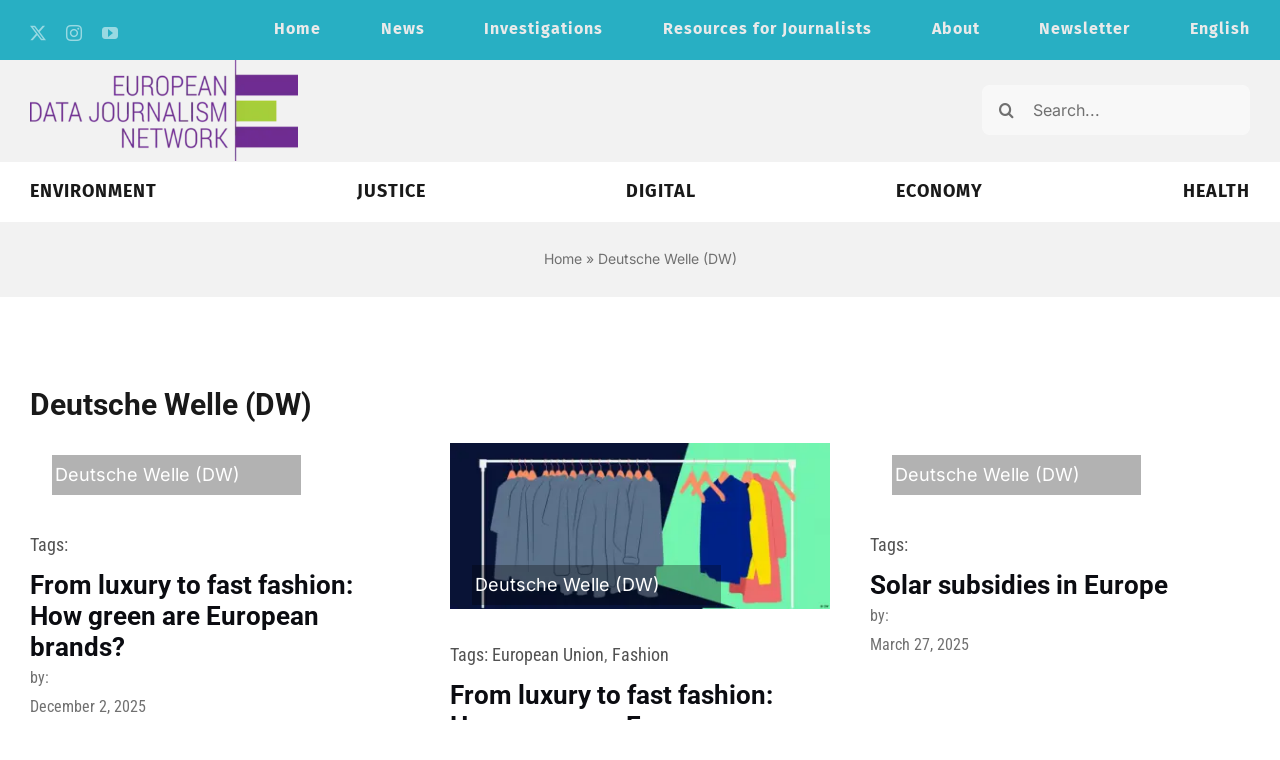

--- FILE ---
content_type: text/html; charset=UTF-8
request_url: https://www.europeandatajournalism.eu/source/deutsche-welle-dw/
body_size: 16741
content:
<!DOCTYPE html>
<html class="avada-html-layout-wide avada-html-header-position-top avada-html-is-archive avada-is-100-percent-template" lang="en-US" prefix="og: http://ogp.me/ns# fb: http://ogp.me/ns/fb#">
<head>
	<meta http-equiv="X-UA-Compatible" content="IE=edge" />
	<meta http-equiv="Content-Type" content="text/html; charset=utf-8"/>
	<meta name="viewport" content="width=device-width, initial-scale=1" />
	<meta name='robots' content='index, follow, max-image-preview:large, max-snippet:-1, max-video-preview:-1' />

	<!-- This site is optimized with the Yoast SEO plugin v26.6 - https://yoast.com/wordpress/plugins/seo/ -->
	<title>Deutsche Welle (DW) Archives - European Data Journalism Network - EDJNet</title>
	<link rel="canonical" href="https://www.europeandatajournalism.eu/source/deutsche-welle-dw/" />
	<link rel="next" href="https://www.europeandatajournalism.eu/source/deutsche-welle-dw/page/2/" />
	<meta property="og:locale" content="en_US" />
	<meta property="og:type" content="article" />
	<meta property="og:title" content="Deutsche Welle (DW) Archives - European Data Journalism Network - EDJNet" />
	<meta property="og:url" content="https://www.europeandatajournalism.eu/source/deutsche-welle-dw/" />
	<meta property="og:site_name" content="European Data Journalism Network - EDJNet" />
	<meta name="twitter:card" content="summary_large_image" />
	<meta name="twitter:site" content="@EdjNet" />
	<script type="application/ld+json" class="yoast-schema-graph">{"@context":"https://schema.org","@graph":[{"@type":"CollectionPage","@id":"https://www.europeandatajournalism.eu/source/deutsche-welle-dw/","url":"https://www.europeandatajournalism.eu/source/deutsche-welle-dw/","name":"Deutsche Welle (DW) Archives - European Data Journalism Network - EDJNet","isPartOf":{"@id":"https://www.europeandatajournalism.eu/#website"},"breadcrumb":{"@id":"https://www.europeandatajournalism.eu/source/deutsche-welle-dw/#breadcrumb"},"inLanguage":"en-US"},{"@type":"BreadcrumbList","@id":"https://www.europeandatajournalism.eu/source/deutsche-welle-dw/#breadcrumb","itemListElement":[{"@type":"ListItem","position":1,"name":"Home","item":"https://www.europeandatajournalism.eu/"},{"@type":"ListItem","position":2,"name":"Deutsche Welle (DW)"}]},{"@type":"WebSite","@id":"https://www.europeandatajournalism.eu/#website","url":"https://www.europeandatajournalism.eu/","name":"European Data Journalism Network - EDJNet","description":"","potentialAction":[{"@type":"SearchAction","target":{"@type":"EntryPoint","urlTemplate":"https://www.europeandatajournalism.eu/?s={search_term_string}"},"query-input":{"@type":"PropertyValueSpecification","valueRequired":true,"valueName":"search_term_string"}}],"inLanguage":"en-US"}]}</script>
	<!-- / Yoast SEO plugin. -->


<link rel="alternate" type="application/rss+xml" title="European Data Journalism Network - EDJNet &raquo; Feed" href="https://www.europeandatajournalism.eu/feed/" />
<link rel="alternate" type="application/rss+xml" title="European Data Journalism Network - EDJNet &raquo; Comments Feed" href="https://www.europeandatajournalism.eu/comments/feed/" />
		
		
		
				<link rel="alternate" type="application/rss+xml" title="European Data Journalism Network - EDJNet &raquo; Deutsche Welle (DW) Source Feed" href="https://www.europeandatajournalism.eu/source/deutsche-welle-dw/feed/" />
				
		<meta property="og:locale" content="en_US"/>
		<meta property="og:type" content="article"/>
		<meta property="og:site_name" content="European Data Journalism Network - EDJNet"/>
		<meta property="og:title" content="Deutsche Welle (DW) Archives - European Data Journalism Network - EDJNet"/>
				<meta property="og:url" content="https://www.europeandatajournalism.eu/cp_dataset/from-luxury-to-fast-fashion-how-green-are-european-brands/"/>
																				<meta property="og:image" content="https://www.europeandatajournalism.eu/wp-content/uploads/sites/3/2022/05/logoEDJNET3-3.png"/>
		<meta property="og:image:width" content="301"/>
		<meta property="og:image:height" content="120"/>
		<meta property="og:image:type" content="image/png"/>
				<style id='wp-img-auto-sizes-contain-inline-css' type='text/css'>
img:is([sizes=auto i],[sizes^="auto," i]){contain-intrinsic-size:3000px 1500px}
/*# sourceURL=wp-img-auto-sizes-contain-inline-css */
</style>
<link rel='stylesheet' id='wpml-legacy-horizontal-list-0-css' href='https://www.europeandatajournalism.eu/wp-content/plugins/sitepress-multilingual-cms/templates/language-switchers/legacy-list-horizontal/style.min.css?ver=1' type='text/css' media='all' />
<style id='wpml-legacy-horizontal-list-0-inline-css' type='text/css'>
.wpml-ls-statics-footer a, .wpml-ls-statics-footer .wpml-ls-sub-menu a, .wpml-ls-statics-footer .wpml-ls-sub-menu a:link, .wpml-ls-statics-footer li:not(.wpml-ls-current-language) .wpml-ls-link, .wpml-ls-statics-footer li:not(.wpml-ls-current-language) .wpml-ls-link:link {color:#444444;background-color:#ffffff;}.wpml-ls-statics-footer .wpml-ls-sub-menu a:hover,.wpml-ls-statics-footer .wpml-ls-sub-menu a:focus, .wpml-ls-statics-footer .wpml-ls-sub-menu a:link:hover, .wpml-ls-statics-footer .wpml-ls-sub-menu a:link:focus {color:#000000;background-color:#eeeeee;}.wpml-ls-statics-footer .wpml-ls-current-language > a {color:#444444;background-color:#ffffff;}.wpml-ls-statics-footer .wpml-ls-current-language:hover>a, .wpml-ls-statics-footer .wpml-ls-current-language>a:focus {color:#000000;background-color:#eeeeee;}
/*# sourceURL=wpml-legacy-horizontal-list-0-inline-css */
</style>
<link rel='stylesheet' id='wpml-legacy-vertical-list-0-css' href='https://www.europeandatajournalism.eu/wp-content/plugins/sitepress-multilingual-cms/templates/language-switchers/legacy-list-vertical/style.min.css?ver=1' type='text/css' media='all' />
<link rel='stylesheet' id='wpml-menu-item-0-css' href='https://www.europeandatajournalism.eu/wp-content/plugins/sitepress-multilingual-cms/templates/language-switchers/menu-item/style.min.css?ver=1' type='text/css' media='all' />
<link rel='stylesheet' id='child-style-css' href='https://www.europeandatajournalism.eu/wp-content/themes/Avada-Child-Theme/style.css?ver=6.9' type='text/css' media='all' />
<link rel='stylesheet' id='fusion-dynamic-css-css' href='https://www.europeandatajournalism.eu/wp-content/uploads/sites/3/fusion-styles/_blog-3-72d227812ea72bc2a30f7cfdff949d25.min.css?ver=3.14.1' type='text/css' media='all' />
<link rel='stylesheet' id='avada-fullwidth-md-css' href='https://www.europeandatajournalism.eu/wp-content/plugins/fusion-builder/assets/css/media/fullwidth-md.min.css?ver=3.14.1' type='text/css' media='only screen and (max-width: 1024px)' />
<link rel='stylesheet' id='avada-fullwidth-sm-css' href='https://www.europeandatajournalism.eu/wp-content/plugins/fusion-builder/assets/css/media/fullwidth-sm.min.css?ver=3.14.1' type='text/css' media='only screen and (max-width: 640px)' />
<link rel='stylesheet' id='avada-icon-md-css' href='https://www.europeandatajournalism.eu/wp-content/plugins/fusion-builder/assets/css/media/icon-md.min.css?ver=3.14.1' type='text/css' media='only screen and (max-width: 1024px)' />
<link rel='stylesheet' id='avada-icon-sm-css' href='https://www.europeandatajournalism.eu/wp-content/plugins/fusion-builder/assets/css/media/icon-sm.min.css?ver=3.14.1' type='text/css' media='only screen and (max-width: 640px)' />
<link rel='stylesheet' id='avada-grid-md-css' href='https://www.europeandatajournalism.eu/wp-content/plugins/fusion-builder/assets/css/media/grid-md.min.css?ver=7.14.1' type='text/css' media='only screen and (max-width: 1024px)' />
<link rel='stylesheet' id='avada-grid-sm-css' href='https://www.europeandatajournalism.eu/wp-content/plugins/fusion-builder/assets/css/media/grid-sm.min.css?ver=7.14.1' type='text/css' media='only screen and (max-width: 640px)' />
<link rel='stylesheet' id='avada-image-md-css' href='https://www.europeandatajournalism.eu/wp-content/plugins/fusion-builder/assets/css/media/image-md.min.css?ver=7.14.1' type='text/css' media='only screen and (max-width: 1024px)' />
<link rel='stylesheet' id='avada-image-sm-css' href='https://www.europeandatajournalism.eu/wp-content/plugins/fusion-builder/assets/css/media/image-sm.min.css?ver=7.14.1' type='text/css' media='only screen and (max-width: 640px)' />
<link rel='stylesheet' id='avada-person-md-css' href='https://www.europeandatajournalism.eu/wp-content/plugins/fusion-builder/assets/css/media/person-md.min.css?ver=7.14.1' type='text/css' media='only screen and (max-width: 1024px)' />
<link rel='stylesheet' id='avada-person-sm-css' href='https://www.europeandatajournalism.eu/wp-content/plugins/fusion-builder/assets/css/media/person-sm.min.css?ver=7.14.1' type='text/css' media='only screen and (max-width: 640px)' />
<link rel='stylesheet' id='avada-section-separator-md-css' href='https://www.europeandatajournalism.eu/wp-content/plugins/fusion-builder/assets/css/media/section-separator-md.min.css?ver=3.14.1' type='text/css' media='only screen and (max-width: 1024px)' />
<link rel='stylesheet' id='avada-section-separator-sm-css' href='https://www.europeandatajournalism.eu/wp-content/plugins/fusion-builder/assets/css/media/section-separator-sm.min.css?ver=3.14.1' type='text/css' media='only screen and (max-width: 640px)' />
<link rel='stylesheet' id='avada-social-sharing-md-css' href='https://www.europeandatajournalism.eu/wp-content/plugins/fusion-builder/assets/css/media/social-sharing-md.min.css?ver=7.14.1' type='text/css' media='only screen and (max-width: 1024px)' />
<link rel='stylesheet' id='avada-social-sharing-sm-css' href='https://www.europeandatajournalism.eu/wp-content/plugins/fusion-builder/assets/css/media/social-sharing-sm.min.css?ver=7.14.1' type='text/css' media='only screen and (max-width: 640px)' />
<link rel='stylesheet' id='avada-social-links-md-css' href='https://www.europeandatajournalism.eu/wp-content/plugins/fusion-builder/assets/css/media/social-links-md.min.css?ver=7.14.1' type='text/css' media='only screen and (max-width: 1024px)' />
<link rel='stylesheet' id='avada-social-links-sm-css' href='https://www.europeandatajournalism.eu/wp-content/plugins/fusion-builder/assets/css/media/social-links-sm.min.css?ver=7.14.1' type='text/css' media='only screen and (max-width: 640px)' />
<link rel='stylesheet' id='avada-tabs-lg-min-css' href='https://www.europeandatajournalism.eu/wp-content/plugins/fusion-builder/assets/css/media/tabs-lg-min.min.css?ver=7.14.1' type='text/css' media='only screen and (min-width: 640px)' />
<link rel='stylesheet' id='avada-tabs-lg-max-css' href='https://www.europeandatajournalism.eu/wp-content/plugins/fusion-builder/assets/css/media/tabs-lg-max.min.css?ver=7.14.1' type='text/css' media='only screen and (max-width: 640px)' />
<link rel='stylesheet' id='avada-tabs-md-css' href='https://www.europeandatajournalism.eu/wp-content/plugins/fusion-builder/assets/css/media/tabs-md.min.css?ver=7.14.1' type='text/css' media='only screen and (max-width: 1024px)' />
<link rel='stylesheet' id='avada-tabs-sm-css' href='https://www.europeandatajournalism.eu/wp-content/plugins/fusion-builder/assets/css/media/tabs-sm.min.css?ver=7.14.1' type='text/css' media='only screen and (max-width: 640px)' />
<link rel='stylesheet' id='awb-text-md-css' href='https://www.europeandatajournalism.eu/wp-content/plugins/fusion-builder/assets/css/media/text-md.min.css?ver=3.14.1' type='text/css' media='only screen and (max-width: 1024px)' />
<link rel='stylesheet' id='awb-text-sm-css' href='https://www.europeandatajournalism.eu/wp-content/plugins/fusion-builder/assets/css/media/text-sm.min.css?ver=3.14.1' type='text/css' media='only screen and (max-width: 640px)' />
<link rel='stylesheet' id='awb-title-md-css' href='https://www.europeandatajournalism.eu/wp-content/plugins/fusion-builder/assets/css/media/title-md.min.css?ver=3.14.1' type='text/css' media='only screen and (max-width: 1024px)' />
<link rel='stylesheet' id='awb-title-sm-css' href='https://www.europeandatajournalism.eu/wp-content/plugins/fusion-builder/assets/css/media/title-sm.min.css?ver=3.14.1' type='text/css' media='only screen and (max-width: 640px)' />
<link rel='stylesheet' id='awb-post-card-image-sm-css' href='https://www.europeandatajournalism.eu/wp-content/plugins/fusion-builder/assets/css/media/post-card-image-sm.min.css?ver=3.14.1' type='text/css' media='only screen and (max-width: 640px)' />
<link rel='stylesheet' id='avada-swiper-md-css' href='https://www.europeandatajournalism.eu/wp-content/plugins/fusion-builder/assets/css/media/swiper-md.min.css?ver=7.14.1' type='text/css' media='only screen and (max-width: 1024px)' />
<link rel='stylesheet' id='avada-swiper-sm-css' href='https://www.europeandatajournalism.eu/wp-content/plugins/fusion-builder/assets/css/media/swiper-sm.min.css?ver=7.14.1' type='text/css' media='only screen and (max-width: 640px)' />
<link rel='stylesheet' id='avada-post-cards-md-css' href='https://www.europeandatajournalism.eu/wp-content/plugins/fusion-builder/assets/css/media/post-cards-md.min.css?ver=7.14.1' type='text/css' media='only screen and (max-width: 1024px)' />
<link rel='stylesheet' id='avada-post-cards-sm-css' href='https://www.europeandatajournalism.eu/wp-content/plugins/fusion-builder/assets/css/media/post-cards-sm.min.css?ver=7.14.1' type='text/css' media='only screen and (max-width: 640px)' />
<link rel='stylesheet' id='avada-facebook-page-md-css' href='https://www.europeandatajournalism.eu/wp-content/plugins/fusion-builder/assets/css/media/facebook-page-md.min.css?ver=7.14.1' type='text/css' media='only screen and (max-width: 1024px)' />
<link rel='stylesheet' id='avada-facebook-page-sm-css' href='https://www.europeandatajournalism.eu/wp-content/plugins/fusion-builder/assets/css/media/facebook-page-sm.min.css?ver=7.14.1' type='text/css' media='only screen and (max-width: 640px)' />
<link rel='stylesheet' id='avada-twitter-timeline-md-css' href='https://www.europeandatajournalism.eu/wp-content/plugins/fusion-builder/assets/css/media/twitter-timeline-md.min.css?ver=7.14.1' type='text/css' media='only screen and (max-width: 1024px)' />
<link rel='stylesheet' id='avada-twitter-timeline-sm-css' href='https://www.europeandatajournalism.eu/wp-content/plugins/fusion-builder/assets/css/media/twitter-timeline-sm.min.css?ver=7.14.1' type='text/css' media='only screen and (max-width: 640px)' />
<link rel='stylesheet' id='avada-flickr-md-css' href='https://www.europeandatajournalism.eu/wp-content/plugins/fusion-builder/assets/css/media/flickr-md.min.css?ver=7.14.1' type='text/css' media='only screen and (max-width: 1024px)' />
<link rel='stylesheet' id='avada-flickr-sm-css' href='https://www.europeandatajournalism.eu/wp-content/plugins/fusion-builder/assets/css/media/flickr-sm.min.css?ver=7.14.1' type='text/css' media='only screen and (max-width: 640px)' />
<link rel='stylesheet' id='avada-tagcloud-md-css' href='https://www.europeandatajournalism.eu/wp-content/plugins/fusion-builder/assets/css/media/tagcloud-md.min.css?ver=7.14.1' type='text/css' media='only screen and (max-width: 1024px)' />
<link rel='stylesheet' id='avada-tagcloud-sm-css' href='https://www.europeandatajournalism.eu/wp-content/plugins/fusion-builder/assets/css/media/tagcloud-sm.min.css?ver=7.14.1' type='text/css' media='only screen and (max-width: 640px)' />
<link rel='stylesheet' id='avada-instagram-md-css' href='https://www.europeandatajournalism.eu/wp-content/plugins/fusion-builder/assets/css/media/instagram-md.min.css?ver=7.14.1' type='text/css' media='only screen and (max-width: 1024px)' />
<link rel='stylesheet' id='avada-instagram-sm-css' href='https://www.europeandatajournalism.eu/wp-content/plugins/fusion-builder/assets/css/media/instagram-sm.min.css?ver=7.14.1' type='text/css' media='only screen and (max-width: 640px)' />
<link rel='stylesheet' id='awb-meta-md-css' href='https://www.europeandatajournalism.eu/wp-content/plugins/fusion-builder/assets/css/media/meta-md.min.css?ver=7.14.1' type='text/css' media='only screen and (max-width: 1024px)' />
<link rel='stylesheet' id='awb-meta-sm-css' href='https://www.europeandatajournalism.eu/wp-content/plugins/fusion-builder/assets/css/media/meta-sm.min.css?ver=7.14.1' type='text/css' media='only screen and (max-width: 640px)' />
<link rel='stylesheet' id='awb-layout-colums-md-css' href='https://www.europeandatajournalism.eu/wp-content/plugins/fusion-builder/assets/css/media/layout-columns-md.min.css?ver=3.14.1' type='text/css' media='only screen and (max-width: 1024px)' />
<link rel='stylesheet' id='awb-layout-colums-sm-css' href='https://www.europeandatajournalism.eu/wp-content/plugins/fusion-builder/assets/css/media/layout-columns-sm.min.css?ver=3.14.1' type='text/css' media='only screen and (max-width: 640px)' />
<link rel='stylesheet' id='avada-max-1c-css' href='https://www.europeandatajournalism.eu/wp-content/themes/Avada/assets/css/media/max-1c.min.css?ver=7.14.1' type='text/css' media='only screen and (max-width: 644px)' />
<link rel='stylesheet' id='avada-max-2c-css' href='https://www.europeandatajournalism.eu/wp-content/themes/Avada/assets/css/media/max-2c.min.css?ver=7.14.1' type='text/css' media='only screen and (max-width: 735px)' />
<link rel='stylesheet' id='avada-min-2c-max-3c-css' href='https://www.europeandatajournalism.eu/wp-content/themes/Avada/assets/css/media/min-2c-max-3c.min.css?ver=7.14.1' type='text/css' media='only screen and (min-width: 735px) and (max-width: 826px)' />
<link rel='stylesheet' id='avada-min-3c-max-4c-css' href='https://www.europeandatajournalism.eu/wp-content/themes/Avada/assets/css/media/min-3c-max-4c.min.css?ver=7.14.1' type='text/css' media='only screen and (min-width: 826px) and (max-width: 917px)' />
<link rel='stylesheet' id='avada-min-4c-max-5c-css' href='https://www.europeandatajournalism.eu/wp-content/themes/Avada/assets/css/media/min-4c-max-5c.min.css?ver=7.14.1' type='text/css' media='only screen and (min-width: 917px) and (max-width: 1008px)' />
<link rel='stylesheet' id='avada-min-5c-max-6c-css' href='https://www.europeandatajournalism.eu/wp-content/themes/Avada/assets/css/media/min-5c-max-6c.min.css?ver=7.14.1' type='text/css' media='only screen and (min-width: 1008px) and (max-width: 1099px)' />
<link rel='stylesheet' id='avada-min-shbp-css' href='https://www.europeandatajournalism.eu/wp-content/themes/Avada/assets/css/media/min-shbp.min.css?ver=7.14.1' type='text/css' media='only screen and (min-width: 1100px)' />
<link rel='stylesheet' id='avada-max-shbp-css' href='https://www.europeandatajournalism.eu/wp-content/themes/Avada/assets/css/media/max-shbp.min.css?ver=7.14.1' type='text/css' media='only screen and (max-width: 1099px)' />
<link rel='stylesheet' id='avada-max-sh-shbp-css' href='https://www.europeandatajournalism.eu/wp-content/themes/Avada/assets/css/media/max-sh-shbp.min.css?ver=7.14.1' type='text/css' media='only screen and (max-width: 1099px)' />
<link rel='stylesheet' id='avada-min-768-max-1024-p-css' href='https://www.europeandatajournalism.eu/wp-content/themes/Avada/assets/css/media/min-768-max-1024-p.min.css?ver=7.14.1' type='text/css' media='only screen and (min-device-width: 768px) and (max-device-width: 1024px) and (orientation: portrait)' />
<link rel='stylesheet' id='avada-min-768-max-1024-l-css' href='https://www.europeandatajournalism.eu/wp-content/themes/Avada/assets/css/media/min-768-max-1024-l.min.css?ver=7.14.1' type='text/css' media='only screen and (min-device-width: 768px) and (max-device-width: 1024px) and (orientation: landscape)' />
<link rel='stylesheet' id='avada-max-sh-cbp-css' href='https://www.europeandatajournalism.eu/wp-content/themes/Avada/assets/css/media/max-sh-cbp.min.css?ver=7.14.1' type='text/css' media='only screen and (max-width: 801px)' />
<link rel='stylesheet' id='avada-max-sh-sbp-css' href='https://www.europeandatajournalism.eu/wp-content/themes/Avada/assets/css/media/max-sh-sbp.min.css?ver=7.14.1' type='text/css' media='only screen and (max-width: 801px)' />
<link rel='stylesheet' id='avada-max-sh-640-css' href='https://www.europeandatajournalism.eu/wp-content/themes/Avada/assets/css/media/max-sh-640.min.css?ver=7.14.1' type='text/css' media='only screen and (max-width: 640px)' />
<link rel='stylesheet' id='avada-max-shbp-18-css' href='https://www.europeandatajournalism.eu/wp-content/themes/Avada/assets/css/media/max-shbp-18.min.css?ver=7.14.1' type='text/css' media='only screen and (max-width: 1081px)' />
<link rel='stylesheet' id='avada-max-shbp-32-css' href='https://www.europeandatajournalism.eu/wp-content/themes/Avada/assets/css/media/max-shbp-32.min.css?ver=7.14.1' type='text/css' media='only screen and (max-width: 1067px)' />
<link rel='stylesheet' id='avada-min-sh-cbp-css' href='https://www.europeandatajournalism.eu/wp-content/themes/Avada/assets/css/media/min-sh-cbp.min.css?ver=7.14.1' type='text/css' media='only screen and (min-width: 801px)' />
<link rel='stylesheet' id='avada-max-640-css' href='https://www.europeandatajournalism.eu/wp-content/themes/Avada/assets/css/media/max-640.min.css?ver=7.14.1' type='text/css' media='only screen and (max-device-width: 640px)' />
<link rel='stylesheet' id='avada-max-main-css' href='https://www.europeandatajournalism.eu/wp-content/themes/Avada/assets/css/media/max-main.min.css?ver=7.14.1' type='text/css' media='only screen and (max-width: 1099px)' />
<link rel='stylesheet' id='avada-max-cbp-css' href='https://www.europeandatajournalism.eu/wp-content/themes/Avada/assets/css/media/max-cbp.min.css?ver=7.14.1' type='text/css' media='only screen and (max-width: 801px)' />
<link rel='stylesheet' id='fb-max-sh-cbp-css' href='https://www.europeandatajournalism.eu/wp-content/plugins/fusion-builder/assets/css/media/max-sh-cbp.min.css?ver=3.14.1' type='text/css' media='only screen and (max-width: 801px)' />
<link rel='stylesheet' id='fb-min-768-max-1024-p-css' href='https://www.europeandatajournalism.eu/wp-content/plugins/fusion-builder/assets/css/media/min-768-max-1024-p.min.css?ver=3.14.1' type='text/css' media='only screen and (min-device-width: 768px) and (max-device-width: 1024px) and (orientation: portrait)' />
<link rel='stylesheet' id='fb-max-640-css' href='https://www.europeandatajournalism.eu/wp-content/plugins/fusion-builder/assets/css/media/max-640.min.css?ver=3.14.1' type='text/css' media='only screen and (max-device-width: 640px)' />
<link rel='stylesheet' id='fb-max-1c-css' href='https://www.europeandatajournalism.eu/wp-content/plugins/fusion-builder/assets/css/media/max-1c.css?ver=3.14.1' type='text/css' media='only screen and (max-width: 644px)' />
<link rel='stylesheet' id='fb-max-2c-css' href='https://www.europeandatajournalism.eu/wp-content/plugins/fusion-builder/assets/css/media/max-2c.css?ver=3.14.1' type='text/css' media='only screen and (max-width: 735px)' />
<link rel='stylesheet' id='fb-min-2c-max-3c-css' href='https://www.europeandatajournalism.eu/wp-content/plugins/fusion-builder/assets/css/media/min-2c-max-3c.css?ver=3.14.1' type='text/css' media='only screen and (min-width: 735px) and (max-width: 826px)' />
<link rel='stylesheet' id='fb-min-3c-max-4c-css' href='https://www.europeandatajournalism.eu/wp-content/plugins/fusion-builder/assets/css/media/min-3c-max-4c.css?ver=3.14.1' type='text/css' media='only screen and (min-width: 826px) and (max-width: 917px)' />
<link rel='stylesheet' id='fb-min-4c-max-5c-css' href='https://www.europeandatajournalism.eu/wp-content/plugins/fusion-builder/assets/css/media/min-4c-max-5c.css?ver=3.14.1' type='text/css' media='only screen and (min-width: 917px) and (max-width: 1008px)' />
<link rel='stylesheet' id='fb-min-5c-max-6c-css' href='https://www.europeandatajournalism.eu/wp-content/plugins/fusion-builder/assets/css/media/min-5c-max-6c.css?ver=3.14.1' type='text/css' media='only screen and (min-width: 1008px) and (max-width: 1099px)' />
<link rel='stylesheet' id='avada-off-canvas-md-css' href='https://www.europeandatajournalism.eu/wp-content/plugins/fusion-builder/assets/css/media/off-canvas-md.min.css?ver=7.14.1' type='text/css' media='only screen and (max-width: 1024px)' />
<link rel='stylesheet' id='avada-off-canvas-sm-css' href='https://www.europeandatajournalism.eu/wp-content/plugins/fusion-builder/assets/css/media/off-canvas-sm.min.css?ver=7.14.1' type='text/css' media='only screen and (max-width: 640px)' />
<script type="text/javascript" id="wpml-cookie-js-extra">
/* <![CDATA[ */
var wpml_cookies = {"wp-wpml_current_language":{"value":"en","expires":1,"path":"/"}};
var wpml_cookies = {"wp-wpml_current_language":{"value":"en","expires":1,"path":"/"}};
//# sourceURL=wpml-cookie-js-extra
/* ]]> */
</script>
<script type="text/javascript" src="https://www.europeandatajournalism.eu/wp-content/plugins/sitepress-multilingual-cms/res/js/cookies/language-cookie.js?ver=486900" id="wpml-cookie-js" defer="defer" data-wp-strategy="defer"></script>
<link rel="EditURI" type="application/rsd+xml" title="RSD" href="https://www.europeandatajournalism.eu/xmlrpc.php?rsd" />

<meta name="generator" content="WPML ver:4.8.6 stt:22,1,4,3,13,23,27,40,41,44,2;" />
<script type="text/javascript">
var _iub = _iub || [];
_iub.csConfiguration = {"lang":"en","siteId":2205411,"whitelabel":false,"cookiePolicyId":86834778, "banner":{ "acceptButtonCaptionColor":"white","acceptButtonColor":"#5e2992","acceptButtonDisplay":true,"backgroundColor":"#c4b3cd","closeButtonDisplay":false,"customizeButtonCaptionColor":"white","customizeButtonColor":"#5e2992","customizeButtonDisplay":true,"position":"float-top-center","rejectButtonCaptionColor":"white","rejectButtonColor":"#5e2992","rejectButtonDisplay":true,"textColor":"#5e2992" }};
</script>
<script type="text/javascript" src="//cdn.iubenda.com/cs/iubenda_cs.js" charset="UTF-8" async></script>

<script defer data-domain="europeandatajournalism.eu" src="https://plausible.io/js/script.js"></script><style>
			#icl_lang_sel_widget-3 { 
			display: none; 
			}
		  </style><style type="text/css" id="css-fb-visibility">@media screen and (max-width: 640px){.fusion-no-small-visibility{display:none !important;}body .sm-text-align-center{text-align:center !important;}body .sm-text-align-left{text-align:left !important;}body .sm-text-align-right{text-align:right !important;}body .sm-text-align-justify{text-align:justify !important;}body .sm-flex-align-center{justify-content:center !important;}body .sm-flex-align-flex-start{justify-content:flex-start !important;}body .sm-flex-align-flex-end{justify-content:flex-end !important;}body .sm-mx-auto{margin-left:auto !important;margin-right:auto !important;}body .sm-ml-auto{margin-left:auto !important;}body .sm-mr-auto{margin-right:auto !important;}body .fusion-absolute-position-small{position:absolute;width:100%;}.awb-sticky.awb-sticky-small{ position: sticky; top: var(--awb-sticky-offset,0); }}@media screen and (min-width: 641px) and (max-width: 1024px){.fusion-no-medium-visibility{display:none !important;}body .md-text-align-center{text-align:center !important;}body .md-text-align-left{text-align:left !important;}body .md-text-align-right{text-align:right !important;}body .md-text-align-justify{text-align:justify !important;}body .md-flex-align-center{justify-content:center !important;}body .md-flex-align-flex-start{justify-content:flex-start !important;}body .md-flex-align-flex-end{justify-content:flex-end !important;}body .md-mx-auto{margin-left:auto !important;margin-right:auto !important;}body .md-ml-auto{margin-left:auto !important;}body .md-mr-auto{margin-right:auto !important;}body .fusion-absolute-position-medium{position:absolute;width:100%;}.awb-sticky.awb-sticky-medium{ position: sticky; top: var(--awb-sticky-offset,0); }}@media screen and (min-width: 1025px){.fusion-no-large-visibility{display:none !important;}body .lg-text-align-center{text-align:center !important;}body .lg-text-align-left{text-align:left !important;}body .lg-text-align-right{text-align:right !important;}body .lg-text-align-justify{text-align:justify !important;}body .lg-flex-align-center{justify-content:center !important;}body .lg-flex-align-flex-start{justify-content:flex-start !important;}body .lg-flex-align-flex-end{justify-content:flex-end !important;}body .lg-mx-auto{margin-left:auto !important;margin-right:auto !important;}body .lg-ml-auto{margin-left:auto !important;}body .lg-mr-auto{margin-right:auto !important;}body .fusion-absolute-position-large{position:absolute;width:100%;}.awb-sticky.awb-sticky-large{ position: sticky; top: var(--awb-sticky-offset,0); }}</style><link rel="icon" href="https://www.europeandatajournalism.eu/wp-content/uploads/sites/3/2023/05/favicon-66x66.png" sizes="32x32" />
<link rel="icon" href="https://www.europeandatajournalism.eu/wp-content/uploads/sites/3/2023/05/favicon-200x199.png" sizes="192x192" />
<link rel="apple-touch-icon" href="https://www.europeandatajournalism.eu/wp-content/uploads/sites/3/2023/05/favicon-200x199.png" />
<meta name="msapplication-TileImage" content="https://www.europeandatajournalism.eu/wp-content/uploads/sites/3/2023/05/favicon.png" />
		<script type="text/javascript">
			var doc = document.documentElement;
			doc.setAttribute( 'data-useragent', navigator.userAgent );
		</script>
		
	<style id='global-styles-inline-css' type='text/css'>
:root{--wp--preset--aspect-ratio--square: 1;--wp--preset--aspect-ratio--4-3: 4/3;--wp--preset--aspect-ratio--3-4: 3/4;--wp--preset--aspect-ratio--3-2: 3/2;--wp--preset--aspect-ratio--2-3: 2/3;--wp--preset--aspect-ratio--16-9: 16/9;--wp--preset--aspect-ratio--9-16: 9/16;--wp--preset--color--black: #000000;--wp--preset--color--cyan-bluish-gray: #abb8c3;--wp--preset--color--white: #ffffff;--wp--preset--color--pale-pink: #f78da7;--wp--preset--color--vivid-red: #cf2e2e;--wp--preset--color--luminous-vivid-orange: #ff6900;--wp--preset--color--luminous-vivid-amber: #fcb900;--wp--preset--color--light-green-cyan: #7bdcb5;--wp--preset--color--vivid-green-cyan: #00d084;--wp--preset--color--pale-cyan-blue: #8ed1fc;--wp--preset--color--vivid-cyan-blue: #0693e3;--wp--preset--color--vivid-purple: #9b51e0;--wp--preset--color--awb-color-1: rgba(255,255,255,0.52);--wp--preset--color--awb-color-2: #f2f2f2;--wp--preset--color--awb-color-3: #eaeaea;--wp--preset--color--awb-color-4: #ff8d61;--wp--preset--color--awb-color-5: #28afc3;--wp--preset--color--awb-color-6: #707070;--wp--preset--color--awb-color-7: #525252;--wp--preset--color--awb-color-8: #191919;--wp--preset--color--awb-color-custom-1: #94d32c;--wp--preset--color--awb-color-custom-2: #ffffff;--wp--preset--color--awb-color-custom-3: #6f2c91;--wp--preset--gradient--vivid-cyan-blue-to-vivid-purple: linear-gradient(135deg,rgb(6,147,227) 0%,rgb(155,81,224) 100%);--wp--preset--gradient--light-green-cyan-to-vivid-green-cyan: linear-gradient(135deg,rgb(122,220,180) 0%,rgb(0,208,130) 100%);--wp--preset--gradient--luminous-vivid-amber-to-luminous-vivid-orange: linear-gradient(135deg,rgb(252,185,0) 0%,rgb(255,105,0) 100%);--wp--preset--gradient--luminous-vivid-orange-to-vivid-red: linear-gradient(135deg,rgb(255,105,0) 0%,rgb(207,46,46) 100%);--wp--preset--gradient--very-light-gray-to-cyan-bluish-gray: linear-gradient(135deg,rgb(238,238,238) 0%,rgb(169,184,195) 100%);--wp--preset--gradient--cool-to-warm-spectrum: linear-gradient(135deg,rgb(74,234,220) 0%,rgb(151,120,209) 20%,rgb(207,42,186) 40%,rgb(238,44,130) 60%,rgb(251,105,98) 80%,rgb(254,248,76) 100%);--wp--preset--gradient--blush-light-purple: linear-gradient(135deg,rgb(255,206,236) 0%,rgb(152,150,240) 100%);--wp--preset--gradient--blush-bordeaux: linear-gradient(135deg,rgb(254,205,165) 0%,rgb(254,45,45) 50%,rgb(107,0,62) 100%);--wp--preset--gradient--luminous-dusk: linear-gradient(135deg,rgb(255,203,112) 0%,rgb(199,81,192) 50%,rgb(65,88,208) 100%);--wp--preset--gradient--pale-ocean: linear-gradient(135deg,rgb(255,245,203) 0%,rgb(182,227,212) 50%,rgb(51,167,181) 100%);--wp--preset--gradient--electric-grass: linear-gradient(135deg,rgb(202,248,128) 0%,rgb(113,206,126) 100%);--wp--preset--gradient--midnight: linear-gradient(135deg,rgb(2,3,129) 0%,rgb(40,116,252) 100%);--wp--preset--font-size--small: 13.5px;--wp--preset--font-size--medium: 20px;--wp--preset--font-size--large: 27px;--wp--preset--font-size--x-large: 42px;--wp--preset--font-size--normal: 18px;--wp--preset--font-size--xlarge: 36px;--wp--preset--font-size--huge: 54px;--wp--preset--spacing--20: 0.44rem;--wp--preset--spacing--30: 0.67rem;--wp--preset--spacing--40: 1rem;--wp--preset--spacing--50: 1.5rem;--wp--preset--spacing--60: 2.25rem;--wp--preset--spacing--70: 3.38rem;--wp--preset--spacing--80: 5.06rem;--wp--preset--shadow--natural: 6px 6px 9px rgba(0, 0, 0, 0.2);--wp--preset--shadow--deep: 12px 12px 50px rgba(0, 0, 0, 0.4);--wp--preset--shadow--sharp: 6px 6px 0px rgba(0, 0, 0, 0.2);--wp--preset--shadow--outlined: 6px 6px 0px -3px rgb(255, 255, 255), 6px 6px rgb(0, 0, 0);--wp--preset--shadow--crisp: 6px 6px 0px rgb(0, 0, 0);}:where(.is-layout-flex){gap: 0.5em;}:where(.is-layout-grid){gap: 0.5em;}body .is-layout-flex{display: flex;}.is-layout-flex{flex-wrap: wrap;align-items: center;}.is-layout-flex > :is(*, div){margin: 0;}body .is-layout-grid{display: grid;}.is-layout-grid > :is(*, div){margin: 0;}:where(.wp-block-columns.is-layout-flex){gap: 2em;}:where(.wp-block-columns.is-layout-grid){gap: 2em;}:where(.wp-block-post-template.is-layout-flex){gap: 1.25em;}:where(.wp-block-post-template.is-layout-grid){gap: 1.25em;}.has-black-color{color: var(--wp--preset--color--black) !important;}.has-cyan-bluish-gray-color{color: var(--wp--preset--color--cyan-bluish-gray) !important;}.has-white-color{color: var(--wp--preset--color--white) !important;}.has-pale-pink-color{color: var(--wp--preset--color--pale-pink) !important;}.has-vivid-red-color{color: var(--wp--preset--color--vivid-red) !important;}.has-luminous-vivid-orange-color{color: var(--wp--preset--color--luminous-vivid-orange) !important;}.has-luminous-vivid-amber-color{color: var(--wp--preset--color--luminous-vivid-amber) !important;}.has-light-green-cyan-color{color: var(--wp--preset--color--light-green-cyan) !important;}.has-vivid-green-cyan-color{color: var(--wp--preset--color--vivid-green-cyan) !important;}.has-pale-cyan-blue-color{color: var(--wp--preset--color--pale-cyan-blue) !important;}.has-vivid-cyan-blue-color{color: var(--wp--preset--color--vivid-cyan-blue) !important;}.has-vivid-purple-color{color: var(--wp--preset--color--vivid-purple) !important;}.has-black-background-color{background-color: var(--wp--preset--color--black) !important;}.has-cyan-bluish-gray-background-color{background-color: var(--wp--preset--color--cyan-bluish-gray) !important;}.has-white-background-color{background-color: var(--wp--preset--color--white) !important;}.has-pale-pink-background-color{background-color: var(--wp--preset--color--pale-pink) !important;}.has-vivid-red-background-color{background-color: var(--wp--preset--color--vivid-red) !important;}.has-luminous-vivid-orange-background-color{background-color: var(--wp--preset--color--luminous-vivid-orange) !important;}.has-luminous-vivid-amber-background-color{background-color: var(--wp--preset--color--luminous-vivid-amber) !important;}.has-light-green-cyan-background-color{background-color: var(--wp--preset--color--light-green-cyan) !important;}.has-vivid-green-cyan-background-color{background-color: var(--wp--preset--color--vivid-green-cyan) !important;}.has-pale-cyan-blue-background-color{background-color: var(--wp--preset--color--pale-cyan-blue) !important;}.has-vivid-cyan-blue-background-color{background-color: var(--wp--preset--color--vivid-cyan-blue) !important;}.has-vivid-purple-background-color{background-color: var(--wp--preset--color--vivid-purple) !important;}.has-black-border-color{border-color: var(--wp--preset--color--black) !important;}.has-cyan-bluish-gray-border-color{border-color: var(--wp--preset--color--cyan-bluish-gray) !important;}.has-white-border-color{border-color: var(--wp--preset--color--white) !important;}.has-pale-pink-border-color{border-color: var(--wp--preset--color--pale-pink) !important;}.has-vivid-red-border-color{border-color: var(--wp--preset--color--vivid-red) !important;}.has-luminous-vivid-orange-border-color{border-color: var(--wp--preset--color--luminous-vivid-orange) !important;}.has-luminous-vivid-amber-border-color{border-color: var(--wp--preset--color--luminous-vivid-amber) !important;}.has-light-green-cyan-border-color{border-color: var(--wp--preset--color--light-green-cyan) !important;}.has-vivid-green-cyan-border-color{border-color: var(--wp--preset--color--vivid-green-cyan) !important;}.has-pale-cyan-blue-border-color{border-color: var(--wp--preset--color--pale-cyan-blue) !important;}.has-vivid-cyan-blue-border-color{border-color: var(--wp--preset--color--vivid-cyan-blue) !important;}.has-vivid-purple-border-color{border-color: var(--wp--preset--color--vivid-purple) !important;}.has-vivid-cyan-blue-to-vivid-purple-gradient-background{background: var(--wp--preset--gradient--vivid-cyan-blue-to-vivid-purple) !important;}.has-light-green-cyan-to-vivid-green-cyan-gradient-background{background: var(--wp--preset--gradient--light-green-cyan-to-vivid-green-cyan) !important;}.has-luminous-vivid-amber-to-luminous-vivid-orange-gradient-background{background: var(--wp--preset--gradient--luminous-vivid-amber-to-luminous-vivid-orange) !important;}.has-luminous-vivid-orange-to-vivid-red-gradient-background{background: var(--wp--preset--gradient--luminous-vivid-orange-to-vivid-red) !important;}.has-very-light-gray-to-cyan-bluish-gray-gradient-background{background: var(--wp--preset--gradient--very-light-gray-to-cyan-bluish-gray) !important;}.has-cool-to-warm-spectrum-gradient-background{background: var(--wp--preset--gradient--cool-to-warm-spectrum) !important;}.has-blush-light-purple-gradient-background{background: var(--wp--preset--gradient--blush-light-purple) !important;}.has-blush-bordeaux-gradient-background{background: var(--wp--preset--gradient--blush-bordeaux) !important;}.has-luminous-dusk-gradient-background{background: var(--wp--preset--gradient--luminous-dusk) !important;}.has-pale-ocean-gradient-background{background: var(--wp--preset--gradient--pale-ocean) !important;}.has-electric-grass-gradient-background{background: var(--wp--preset--gradient--electric-grass) !important;}.has-midnight-gradient-background{background: var(--wp--preset--gradient--midnight) !important;}.has-small-font-size{font-size: var(--wp--preset--font-size--small) !important;}.has-medium-font-size{font-size: var(--wp--preset--font-size--medium) !important;}.has-large-font-size{font-size: var(--wp--preset--font-size--large) !important;}.has-x-large-font-size{font-size: var(--wp--preset--font-size--x-large) !important;}
/*# sourceURL=global-styles-inline-css */
</style>
</head>

<body class="archive tax-source term-deutsche-welle-dw term-1429 wp-theme-Avada wp-child-theme-Avada-Child-Theme fusion-image-hovers fusion-pagination-sizing fusion-button_type-flat fusion-button_span-yes fusion-button_gradient-linear avada-image-rollover-circle-yes avada-image-rollover-no fusion-body ltr fusion-sticky-header no-tablet-sticky-header no-mobile-sticky-header no-mobile-slidingbar fusion-disable-outline fusion-sub-menu-fade mobile-logo-pos-left layout-wide-mode avada-has-boxed-modal-shadow-none layout-scroll-offset-full avada-has-zero-margin-offset-top fusion-top-header menu-text-align-center mobile-menu-design-classic fusion-show-pagination-text fusion-header-layout-v1 avada-responsive avada-footer-fx-none avada-menu-highlight-style-arrow fusion-search-form-classic fusion-main-menu-search-dropdown fusion-avatar-square avada-dropdown-styles avada-blog-layout-large avada-blog-archive-layout-large avada-header-shadow-no avada-menu-icon-position-left avada-has-megamenu-shadow avada-has-main-nav-search-icon avada-has-titlebar-bar_and_content avada-header-border-color-full-transparent avada-content-bg-not-opaque avada-has-pagination-padding avada-flyout-menu-direction-fade avada-ec-views-v1" data-awb-post-id="261632">
		<a class="skip-link screen-reader-text" href="#content">Skip to content</a>

	<div id="boxed-wrapper">
		
		<div id="wrapper" class="fusion-wrapper">
			<div id="home" style="position:relative;top:-1px;"></div>
												<div class="fusion-tb-header"><div class="fusion-fullwidth fullwidth-box fusion-builder-row-1 fusion-flex-container has-pattern-background has-mask-background nonhundred-percent-fullwidth non-hundred-percent-height-scrolling fusion-sticky-container fusion-custom-z-index" style="--awb-border-sizes-top:0px;--awb-border-sizes-bottom:0px;--awb-border-sizes-left:0px;--awb-border-sizes-right:0px;--awb-border-radius-top-left:0px;--awb-border-radius-top-right:0px;--awb-border-radius-bottom-right:0px;--awb-border-radius-bottom-left:0px;--awb-z-index:152;--awb-padding-top:0px;--awb-padding-right:30px;--awb-padding-bottom:0px;--awb-padding-left:30px;--awb-padding-right-small:20px;--awb-padding-left-small:20px;--awb-margin-top:0px;--awb-margin-bottom:0px;--awb-background-color:var(--awb-color5);--awb-flex-wrap:wrap;" data-transition-offset="0" data-sticky-offset="0" data-scroll-offset="0" data-sticky-small-visibility="1" data-sticky-medium-visibility="1" data-sticky-large-visibility="1" ><div class="fusion-builder-row fusion-row fusion-flex-align-items-flex-start fusion-flex-content-wrap" style="max-width:calc( 1240px + 0px );margin-left: calc(-0px / 2 );margin-right: calc(-0px / 2 );"><div class="fusion-layout-column fusion_builder_column fusion-builder-column-0 fusion_builder_column_1_5 1_5 fusion-flex-column fusion-no-small-visibility fusion-no-medium-visibility" style="--awb-bg-size:cover;--awb-width-large:20%;--awb-margin-top-large:10px;--awb-spacing-right-large:0px;--awb-margin-bottom-large:0px;--awb-spacing-left-large:0px;--awb-width-medium:100%;--awb-order-medium:0;--awb-spacing-right-medium:0px;--awb-spacing-left-medium:0px;--awb-width-small:50%;--awb-order-small:0;--awb-spacing-right-small:0px;--awb-spacing-left-small:0px;"><div class="fusion-column-wrapper fusion-column-has-shadow fusion-flex-justify-content-center fusion-content-layout-column"><div class="fusion-social-links fusion-social-links-1" style="--awb-margin-top:15px;--awb-margin-right:0px;--awb-margin-bottom:0px;--awb-margin-left:0px;--awb-box-border-top:0px;--awb-box-border-right:0px;--awb-box-border-bottom:0px;--awb-box-border-left:0px;--awb-icon-colors-hover:var(--awb-color1);--awb-box-colors-hover:hsla(var(--awb-color1-h),var(--awb-color1-s),var(--awb-color1-l),calc( var(--awb-color1-a) - 20% ));--awb-box-border-color:var(--awb-color3);--awb-box-border-color-hover:var(--awb-color4);"><div class="fusion-social-networks color-type-custom"><div class="fusion-social-networks-wrapper"><a class="fusion-social-network-icon fusion-tooltip fusion-twitter awb-icon-twitter" style="color:var(--awb-color1);font-size:16px;" data-placement="bottom" data-title="X" data-toggle="tooltip" title="X" aria-label="twitter" target="_blank" rel="noopener noreferrer" href="https://twitter.com/EdjNet"></a><a class="fusion-social-network-icon fusion-tooltip fusion-instagram awb-icon-instagram" style="color:var(--awb-color1);font-size:16px;" data-placement="bottom" data-title="Instagram" data-toggle="tooltip" title="Instagram" aria-label="instagram" target="_blank" rel="noopener noreferrer" href="https://www.instagram.com/edjnet/"></a><a class="fusion-social-network-icon fusion-tooltip fusion-youtube awb-icon-youtube" style="color:var(--awb-color1);font-size:16px;" data-placement="bottom" data-title="YouTube" data-toggle="tooltip" title="YouTube" aria-label="youtube" target="_blank" rel="noopener noreferrer" href="https://www.youtube.com/channel/UCyNRrQnQGrT-e8g8dPpFmNw"></a></div></div></div></div></div><div class="fusion-layout-column fusion_builder_column fusion-builder-column-1 fusion_builder_column_4_5 4_5 fusion-flex-column" style="--awb-padding-top-small:15px;--awb-padding-bottom-small:15px;--awb-bg-size:cover;--awb-width-large:80%;--awb-margin-top-large:0px;--awb-spacing-right-large:0px;--awb-margin-bottom-large:0px;--awb-spacing-left-large:0px;--awb-width-medium:100%;--awb-order-medium:0;--awb-spacing-right-medium:0px;--awb-spacing-left-medium:0px;--awb-width-small:100%;--awb-order-small:0;--awb-spacing-right-small:0px;--awb-spacing-left-small:0px;"><div class="fusion-column-wrapper fusion-column-has-shadow fusion-flex-justify-content-center fusion-content-layout-column"><nav class="awb-menu awb-menu_row awb-menu_em-hover mobile-mode-collapse-to-button awb-menu_icons-left awb-menu_dc-yes mobile-trigger-fullwidth-off awb-menu_mobile-toggle awb-menu_indent-right mobile-size-full-absolute loading mega-menu-loading awb-menu_desktop awb-menu_dropdown awb-menu_expand-right awb-menu_transition-opacity avada-main-menu-x" style="--awb-line-height:22px;--awb-text-transform:none;--awb-min-height:60px;--awb-justify-content:space-between;--awb-border-bottom:2px;--awb-color:var(--awb-color3);--awb-letter-spacing:var(--awb-typography3-letter-spacing);--awb-active-color:var(--awb-color8);--awb-active-border-bottom:2px;--awb-active-border-color:var(--awb-color5);--awb-submenu-color:var(--awb-color8);--awb-submenu-bg:var(--awb-color1);--awb-submenu-sep-color:rgba(0,0,0,0);--awb-submenu-border-radius-top-left:0px;--awb-submenu-border-radius-top-right:0px;--awb-submenu-border-radius-bottom-right:6px;--awb-submenu-border-radius-bottom-left:6px;--awb-submenu-active-bg:var(--awb-color2);--awb-submenu-active-color:var(--awb-color8);--awb-submenu-font-size:13px;--awb-submenu-text-transform:none;--awb-icons-color:var(--awb-color8);--awb-icons-hover-color:var(--awb-color8);--awb-main-justify-content:flex-start;--awb-mobile-nav-button-align-hor:flex-end;--awb-mobile-bg:var(--awb-color1);--awb-mobile-color:var(--awb-color7);--awb-mobile-nav-items-height:55;--awb-mobile-active-bg:var(--awb-color1);--awb-mobile-active-color:var(--awb-color8);--awb-mobile-trigger-font-size:20px;--awb-trigger-padding-top:6px;--awb-trigger-padding-bottom:6px;--awb-mobile-trigger-color:var(--awb-color8);--awb-mobile-trigger-background-color:hsla(var(--awb-color1-h),var(--awb-color1-s),var(--awb-color1-l),calc(var(--awb-color1-a) - 100%));--awb-mobile-nav-trigger-bottom-margin:15px;--awb-mobile-sep-color:var(--awb-color1);--awb-mobile-justify:flex-end;--awb-mobile-caret-left:0;--awb-mobile-caret-right:auto;--awb-box-shadow:0px 3px 10px 0px hsla(var(--awb-color8-h),var(--awb-color8-s),var(--awb-color8-l),calc(var(--awb-color8-a) - 97%));;--awb-fusion-font-family-typography:var(--awb-typography3-font-family);--awb-fusion-font-weight-typography:var(--awb-typography3-font-weight);--awb-fusion-font-style-typography:var(--awb-typography3-font-style);--awb-fusion-font-family-submenu-typography:inherit;--awb-fusion-font-style-submenu-typography:normal;--awb-fusion-font-weight-submenu-typography:400;--awb-fusion-font-family-mobile-typography:inherit;--awb-fusion-font-style-mobile-typography:normal;--awb-fusion-font-weight-mobile-typography:400;" aria-label="top-menu.eng" data-breakpoint="640" data-count="0" data-transition-type="center" data-transition-time="300" data-expand="right"><button type="button" class="awb-menu__m-toggle" aria-expanded="false" aria-controls="menu-top-menu-eng"><span class="awb-menu__m-toggle-inner"><span class="collapsed-nav-text">Menu</span><span class="awb-menu__m-collapse-icon"><span class="awb-menu__m-collapse-icon-open fa-align-justify fas"></span><span class="awb-menu__m-collapse-icon-close fa-bars fas"></span></span></span></button><ul id="menu-top-menu-eng" class="fusion-menu awb-menu__main-ul awb-menu__main-ul_row"><li  id="menu-item-1151"  class="menu-item menu-item-type-post_type menu-item-object-page menu-item-home menu-item-1151 awb-menu__li awb-menu__main-li awb-menu__main-li_regular"  data-item-id="1151"><span class="awb-menu__main-background-default awb-menu__main-background-default_center"></span><span class="awb-menu__main-background-active awb-menu__main-background-active_center"></span><a  href="https://www.europeandatajournalism.eu/" class="awb-menu__main-a awb-menu__main-a_regular"><span class="menu-text">Home</span></a></li><li  id="menu-item-242990"  class="menu-item menu-item-type-custom menu-item-object-custom menu-item-242990 awb-menu__li awb-menu__main-li awb-menu__main-li_regular"  data-item-id="242990"><span class="awb-menu__main-background-default awb-menu__main-background-default_center"></span><span class="awb-menu__main-background-active awb-menu__main-background-active_center"></span><a  href="https://www.europeandatajournalism.eu/category/news/" class="awb-menu__main-a awb-menu__main-a_regular"><span class="menu-text">News</span></a></li><li  id="menu-item-95002"  class="menu-item menu-item-type-post_type menu-item-object-page menu-item-95002 awb-menu__li awb-menu__main-li awb-menu__main-li_regular"  data-item-id="95002"><span class="awb-menu__main-background-default awb-menu__main-background-default_center"></span><span class="awb-menu__main-background-active awb-menu__main-background-active_center"></span><a  href="https://www.europeandatajournalism.eu/large-investigations/" class="awb-menu__main-a awb-menu__main-a_regular"><span class="menu-text">Investigations</span></a></li><li  id="menu-item-95852"  class="menu-item menu-item-type-post_type menu-item-object-page menu-item-95852 awb-menu__li awb-menu__main-li awb-menu__main-li_regular"  data-item-id="95852"><span class="awb-menu__main-background-default awb-menu__main-background-default_center"></span><span class="awb-menu__main-background-active awb-menu__main-background-active_center"></span><a  href="https://www.europeandatajournalism.eu/resources-for-journalists/" class="awb-menu__main-a awb-menu__main-a_regular"><span class="menu-text">Resources for Journalists</span></a></li><li  id="menu-item-1184"  class="menu-item menu-item-type-post_type menu-item-object-page menu-item-1184 awb-menu__li awb-menu__main-li awb-menu__main-li_regular"  data-item-id="1184"><span class="awb-menu__main-background-default awb-menu__main-background-default_center"></span><span class="awb-menu__main-background-active awb-menu__main-background-active_center"></span><a  href="https://www.europeandatajournalism.eu/about/" class="awb-menu__main-a awb-menu__main-a_regular"><span class="menu-text">About</span></a></li><li  id="menu-item-94746"  class="menu-item menu-item-type-custom menu-item-object-custom menu-item-94746 awb-menu__li awb-menu__main-li awb-menu__main-li_regular"  data-item-id="94746"><span class="awb-menu__main-background-default awb-menu__main-background-default_center"></span><span class="awb-menu__main-background-active awb-menu__main-background-active_center"></span><a  href="https://europeandatajournalism.us16.list-manage.com/subscribe?u=f6e86bbf8c60c30fa541cf4dc&#038;id=67b0ce6979" class="awb-menu__main-a awb-menu__main-a_regular"><span class="menu-text">Newsletter</span></a></li><li  id="menu-item-wpml-ls-148-en"  class="menu-item wpml-ls-slot-148 wpml-ls-item wpml-ls-item-en wpml-ls-current-language wpml-ls-menu-item wpml-ls-first-item wpml-ls-last-item menu-item-type-wpml_ls_menu_item menu-item-object-wpml_ls_menu_item menu-item-wpml-ls-148-en awb-menu__li awb-menu__main-li awb-menu__main-li_regular"  data-classes="menu-item" data-item-id="wpml-ls-148-en"><span class="awb-menu__main-background-default awb-menu__main-background-default_center"></span><span class="awb-menu__main-background-active awb-menu__main-background-active_center"></span><a  href="https://www.europeandatajournalism.eu/source/deutsche-welle-dw/" class="awb-menu__main-a awb-menu__main-a_regular wpml-ls-link" role="menuitem"><span class="menu-text"><span class="wpml-ls-native" lang="en">English</span></span></a></li></ul></nav></div></div></div></div><div class="fusion-fullwidth fullwidth-box fusion-builder-row-2 fusion-flex-container nonhundred-percent-fullwidth non-hundred-percent-height-scrolling" style="--awb-border-sizes-top:0px;--awb-border-sizes-bottom:1px;--awb-border-sizes-left:0px;--awb-border-sizes-right:0px;--awb-border-color:var(--awb-color2);--awb-border-radius-top-left:0px;--awb-border-radius-top-right:0px;--awb-border-radius-bottom-right:0px;--awb-border-radius-bottom-left:0px;--awb-padding-top:0px;--awb-padding-right:30px;--awb-padding-bottom:0px;--awb-padding-left:30px;--awb-padding-top-small:20px;--awb-padding-bottom-small:20px;--awb-margin-top:0px;--awb-margin-bottom:0px;--awb-background-color:var(--awb-color2);--awb-flex-wrap:wrap;" ><div class="fusion-builder-row fusion-row fusion-flex-align-items-center fusion-flex-content-wrap" style="max-width:1289.6px;margin-left: calc(-4% / 2 );margin-right: calc(-4% / 2 );"><div class="fusion-layout-column fusion_builder_column fusion-builder-column-2 fusion_builder_column_1_4 1_4 fusion-flex-column" style="--awb-bg-size:cover;--awb-width-large:25%;--awb-margin-top-large:0px;--awb-spacing-right-large:7.68%;--awb-margin-bottom-large:0px;--awb-spacing-left-large:7.68%;--awb-width-medium:100%;--awb-order-medium:0;--awb-spacing-right-medium:1.92%;--awb-spacing-left-medium:1.92%;--awb-width-small:40%;--awb-order-small:0;--awb-spacing-right-small:4.8%;--awb-margin-bottom-small:0px;--awb-spacing-left-small:4.8%;"><div class="fusion-column-wrapper fusion-column-has-shadow fusion-flex-justify-content-center fusion-content-layout-column"><div class="fusion-image-element sm-text-align-left" style="--awb-caption-title-font-family:var(--h2_typography-font-family);--awb-caption-title-font-weight:var(--h2_typography-font-weight);--awb-caption-title-font-style:var(--h2_typography-font-style);--awb-caption-title-size:var(--h2_typography-font-size);--awb-caption-title-transform:var(--h2_typography-text-transform);--awb-caption-title-line-height:var(--h2_typography-line-height);--awb-caption-title-letter-spacing:var(--h2_typography-letter-spacing);"><span class=" fusion-imageframe imageframe-none imageframe-1 hover-type-none"><a class="fusion-no-lightbox" href="https://www.europeandatajournalism.eu/" target="_self" aria-label="EDJNET"><img decoding="async" width="300" height="113" alt="European Data Journalism Network - EDJNet" src="https://www.europeandatajournalism.eu/wp-content/uploads/sites/3/2022/05/EDJNET.png" data-orig-src="https://www.europeandatajournalism.eu/wp-content/uploads/sites/3/2022/05/EDJNET-300x113.png" class="lazyload img-responsive wp-image-1142" srcset="data:image/svg+xml,%3Csvg%20xmlns%3D%27http%3A%2F%2Fwww.w3.org%2F2000%2Fsvg%27%20width%3D%27800%27%20height%3D%27300%27%20viewBox%3D%270%200%20800%20300%27%3E%3Crect%20width%3D%27800%27%20height%3D%27300%27%20fill-opacity%3D%220%22%2F%3E%3C%2Fsvg%3E" data-srcset="https://www.europeandatajournalism.eu/wp-content/uploads/sites/3/2022/05/EDJNET-200x75.png 200w, https://www.europeandatajournalism.eu/wp-content/uploads/sites/3/2022/05/EDJNET-400x150.png 400w, https://www.europeandatajournalism.eu/wp-content/uploads/sites/3/2022/05/EDJNET-600x225.png 600w, https://www.europeandatajournalism.eu/wp-content/uploads/sites/3/2022/05/EDJNET.png 800w" data-sizes="auto" data-orig-sizes="(max-width: 1024px) 100vw, (max-width: 640px) 100vw, 400px" /></a></span></div></div></div><div class="fusion-layout-column fusion_builder_column fusion-builder-column-3 fusion_builder_column_1_2 1_2 fusion-flex-column fusion-no-small-visibility" style="--awb-padding-top-small:20px;--awb-padding-bottom-small:10px;--awb-bg-size:cover;--awb-width-large:50%;--awb-margin-top-large:0px;--awb-spacing-right-large:3.84%;--awb-margin-bottom-large:0px;--awb-spacing-left-large:3.84%;--awb-width-medium:100%;--awb-order-medium:0;--awb-spacing-right-medium:1.92%;--awb-spacing-left-medium:1.92%;--awb-width-small:100%;--awb-order-small:3;--awb-spacing-right-small:1.92%;--awb-margin-bottom-small:0px;--awb-spacing-left-small:1.92%;"><div class="fusion-column-wrapper fusion-column-has-shadow fusion-flex-justify-content-center fusion-content-layout-column"></div></div><div class="fusion-layout-column fusion_builder_column fusion-builder-column-4 fusion_builder_column_1_4 1_4 fusion-flex-column" style="--awb-bg-size:cover;--awb-width-large:25%;--awb-margin-top-large:0px;--awb-spacing-right-large:7.68%;--awb-margin-bottom-large:0px;--awb-spacing-left-large:7.68%;--awb-width-medium:100%;--awb-order-medium:0;--awb-spacing-right-medium:1.92%;--awb-spacing-left-medium:1.92%;--awb-width-small:60%;--awb-order-small:2;--awb-spacing-right-small:3.2%;--awb-margin-bottom-small:0px;--awb-spacing-left-small:3.2%;"><div class="fusion-column-wrapper fusion-column-has-shadow fusion-flex-justify-content-center fusion-content-layout-column"><div class="fusion-search-element fusion-search-element-1 fusion-search-form-clean" style="--awb-input-height:50px;--awb-border-radius:8px;--awb-border-size-top:;--awb-border-size-right:;--awb-border-size-bottom:;--awb-border-size-left:;--awb-border-color:hsla(var(--awb-color3-h),var(--awb-color3-s),var(--awb-color3-l),calc(var(--awb-color3-a) - 100%));--awb-focus-border-color:var(--awb-color8);--awb-text-size:16px;">		<form role="search" class="searchform fusion-search-form  fusion-search-form-clean" method="get" action="https://www.europeandatajournalism.eu/">
			<div class="fusion-search-form-content">

				
				<div class="fusion-search-field search-field">
					<label><span class="screen-reader-text">Search for:</span>
													<input type="search" value="" name="s" class="s" placeholder="Search..." required aria-required="true" aria-label="Search..."/>
											</label>
				</div>
				<div class="fusion-search-button search-button">
					<input type="submit" class="fusion-search-submit searchsubmit" aria-label="Search" value="&#xf002;" />
									</div>

				<input type="hidden" name="post_type[]" value="any" /><input type="hidden" name="search_limit_to_post_titles" value="0" /><input type="hidden" name="add_woo_product_skus" value="0" /><input type="hidden" name="fs" value="1" />
			</div>


			
		</form>
		</div></div></div></div></div><div class="fusion-fullwidth fullwidth-box fusion-builder-row-3 fusion-flex-container nonhundred-percent-fullwidth non-hundred-percent-height-scrolling fusion-sticky-container fusion-custom-z-index" style="--awb-border-sizes-top:0px;--awb-border-sizes-bottom:0px;--awb-border-sizes-left:0px;--awb-border-sizes-right:0px;--awb-border-radius-top-left:0px;--awb-border-radius-top-right:0px;--awb-border-radius-bottom-right:0px;--awb-border-radius-bottom-left:0px;--awb-z-index:152;--awb-padding-top:0px;--awb-padding-right:30px;--awb-padding-bottom:0px;--awb-padding-left:30px;--awb-padding-right-small:20px;--awb-padding-left-small:20px;--awb-margin-top:0px;--awb-margin-bottom:0px;--awb-background-color:var(--awb-color1);--awb-flex-wrap:wrap;" data-transition-offset="0" data-sticky-offset="0" data-scroll-offset="0" data-sticky-small-visibility="1" data-sticky-medium-visibility="1" data-sticky-large-visibility="1" ><div class="fusion-builder-row fusion-row fusion-flex-align-items-flex-start fusion-flex-content-wrap" style="max-width:calc( 1240px + 0px );margin-left: calc(-0px / 2 );margin-right: calc(-0px / 2 );"><div class="fusion-layout-column fusion_builder_column fusion-builder-column-5 fusion_builder_column_1_1 1_1 fusion-flex-column" style="--awb-padding-top-small:15px;--awb-padding-bottom-small:15px;--awb-bg-size:cover;--awb-width-large:100%;--awb-margin-top-large:0px;--awb-spacing-right-large:0px;--awb-margin-bottom-large:0px;--awb-spacing-left-large:0px;--awb-width-medium:100%;--awb-order-medium:0;--awb-spacing-right-medium:0px;--awb-spacing-left-medium:0px;--awb-width-small:100%;--awb-order-small:0;--awb-spacing-right-small:0px;--awb-spacing-left-small:0px;"><div class="fusion-column-wrapper fusion-column-has-shadow fusion-flex-justify-content-center fusion-content-layout-column"><nav class="awb-menu awb-menu_row awb-menu_em-hover mobile-mode-collapse-to-button awb-menu_icons-left awb-menu_dc-yes mobile-trigger-fullwidth-off awb-menu_mobile-toggle awb-menu_indent-left mobile-size-full-absolute loading mega-menu-loading awb-menu_desktop awb-menu_dropdown awb-menu_expand-right awb-menu_transition-opacity fusion-display-normal-only avada-main-menu-x" style="--awb-font-size:var(--awb-typography3-font-size);--awb-line-height:var(--awb-typography3-line-height);--awb-text-transform:var(--awb-typography3-text-transform);--awb-min-height:60px;--awb-justify-content:space-between;--awb-border-bottom:2px;--awb-color:var(--awb-color8);--awb-letter-spacing:var(--awb-typography3-letter-spacing);--awb-active-color:var(--awb-color8);--awb-active-border-bottom:2px;--awb-active-border-color:var(--awb-color5);--awb-submenu-color:var(--awb-color8);--awb-submenu-bg:var(--awb-color1);--awb-submenu-sep-color:rgba(0,0,0,0);--awb-submenu-border-radius-top-left:0px;--awb-submenu-border-radius-top-right:0px;--awb-submenu-border-radius-bottom-right:6px;--awb-submenu-border-radius-bottom-left:6px;--awb-submenu-active-bg:var(--awb-color2);--awb-submenu-active-color:var(--awb-color8);--awb-submenu-font-size:13px;--awb-submenu-text-transform:none;--awb-icons-color:var(--awb-color8);--awb-icons-hover-color:var(--awb-color8);--awb-main-justify-content:flex-start;--awb-mobile-bg:var(--awb-color1);--awb-mobile-color:var(--awb-color7);--awb-mobile-nav-items-height:42;--awb-mobile-active-bg:var(--awb-color1);--awb-mobile-active-color:var(--awb-color8);--awb-mobile-trigger-font-size:20px;--awb-trigger-padding-top:6px;--awb-trigger-padding-bottom:6px;--awb-mobile-trigger-color:var(--awb-color8);--awb-mobile-trigger-background-color:hsla(var(--awb-color1-h),var(--awb-color1-s),var(--awb-color1-l),calc(var(--awb-color1-a) - 100%));--awb-mobile-nav-trigger-bottom-margin:15px;--awb-mobile-sep-color:var(--awb-color1);--awb-mobile-justify:flex-start;--awb-mobile-caret-left:auto;--awb-mobile-caret-right:0;--awb-box-shadow:0px 3px 10px 0px hsla(var(--awb-color8-h),var(--awb-color8-s),var(--awb-color8-l),calc(var(--awb-color8-a) - 97%));;--awb-fusion-font-family-typography:var(--awb-typography3-font-family);--awb-fusion-font-weight-typography:var(--awb-typography3-font-weight);--awb-fusion-font-style-typography:var(--awb-typography3-font-style);--awb-fusion-font-family-submenu-typography:inherit;--awb-fusion-font-style-submenu-typography:normal;--awb-fusion-font-weight-submenu-typography:400;--awb-fusion-font-family-mobile-typography:inherit;--awb-fusion-font-style-mobile-typography:normal;--awb-fusion-font-weight-mobile-typography:400;" aria-label="Menu 01 - Main" data-breakpoint="640" data-count="1" data-transition-type="center" data-transition-time="300" data-expand="right"><button type="button" class="awb-menu__m-toggle" aria-expanded="false" aria-controls="menu-menu-01-main"><span class="awb-menu__m-toggle-inner"><span class="collapsed-nav-text">Go to...</span><span class="awb-menu__m-collapse-icon"><span class="awb-menu__m-collapse-icon-open fa-bars fas"></span><span class="awb-menu__m-collapse-icon-close fa-times fas"></span></span></span></button><ul id="menu-menu-01-main" class="fusion-menu awb-menu__main-ul awb-menu__main-ul_row"><li  id="menu-item-95719"  class="menu-item menu-item-type-post_type menu-item-object-page menu-item-95719 awb-menu__li awb-menu__main-li awb-menu__main-li_regular"  data-item-id="95719"><span class="awb-menu__main-background-default awb-menu__main-background-default_center"></span><span class="awb-menu__main-background-active awb-menu__main-background-active_center"></span><a  href="https://www.europeandatajournalism.eu/environment/" class="awb-menu__main-a awb-menu__main-a_regular"><span class="menu-text">Environment</span></a></li><li  id="menu-item-96284"  class="menu-item menu-item-type-post_type menu-item-object-page menu-item-96284 awb-menu__li awb-menu__main-li awb-menu__main-li_regular"  data-item-id="96284"><span class="awb-menu__main-background-default awb-menu__main-background-default_center"></span><span class="awb-menu__main-background-active awb-menu__main-background-active_center"></span><a  href="https://www.europeandatajournalism.eu/justice/" class="awb-menu__main-a awb-menu__main-a_regular"><span class="menu-text">Justice</span></a></li><li  id="menu-item-96285"  class="menu-item menu-item-type-post_type menu-item-object-page menu-item-96285 awb-menu__li awb-menu__main-li awb-menu__main-li_regular"  data-item-id="96285"><span class="awb-menu__main-background-default awb-menu__main-background-default_center"></span><span class="awb-menu__main-background-active awb-menu__main-background-active_center"></span><a  href="https://www.europeandatajournalism.eu/digital/" class="awb-menu__main-a awb-menu__main-a_regular"><span class="menu-text">Digital</span></a></li><li  id="menu-item-96318"  class="menu-item menu-item-type-post_type menu-item-object-page menu-item-96318 awb-menu__li awb-menu__main-li awb-menu__main-li_regular"  data-item-id="96318"><span class="awb-menu__main-background-default awb-menu__main-background-default_center"></span><span class="awb-menu__main-background-active awb-menu__main-background-active_center"></span><a  href="https://www.europeandatajournalism.eu/economy/" class="awb-menu__main-a awb-menu__main-a_regular"><span class="menu-text">Economy</span></a></li><li  id="menu-item-93585"  class="menu-item menu-item-type-post_type menu-item-object-page menu-item-93585 awb-menu__li awb-menu__main-li awb-menu__main-li_regular"  data-item-id="93585"><span class="awb-menu__main-background-default awb-menu__main-background-default_center"></span><span class="awb-menu__main-background-active awb-menu__main-background-active_center"></span><a  href="https://www.europeandatajournalism.eu/health/" class="awb-menu__main-a awb-menu__main-a_regular"><span class="menu-text">Health</span></a></li></ul></nav></div></div></div></div>
</div>		<div id="sliders-container" class="fusion-slider-visibility">
					</div>
											
			<section class="avada-page-titlebar-wrapper" aria-label="Page Title Bar">
	<div class="fusion-page-title-bar fusion-page-title-bar-none fusion-page-title-bar-center">
		<div class="fusion-page-title-row">
			<div class="fusion-page-title-wrapper">
				<div class="fusion-page-title-captions">

					
																		<div class="fusion-page-title-secondary">
								<nav class="fusion-breadcrumbs awb-yoast-breadcrumbs" aria-label="Breadcrumb"><span><span><a href="https://www.europeandatajournalism.eu/">Home</a></span> » <span class="breadcrumb_last" aria-current="page">Deutsche Welle (DW)</span></span></nav>							</div>
											
				</div>

				
			</div>
		</div>
	</div>
</section>

						<main id="main" class="clearfix width-100">
				<div class="fusion-row" style="max-width:100%;">

<section id="content" style="width: 100%;">
			<div class="post-content">
			<div class="fusion-fullwidth fullwidth-box fusion-builder-row-4 fusion-flex-container has-pattern-background has-mask-background nonhundred-percent-fullwidth non-hundred-percent-height-scrolling" style="--awb-border-radius-top-left:0px;--awb-border-radius-top-right:0px;--awb-border-radius-bottom-right:0px;--awb-border-radius-bottom-left:0px;--awb-flex-wrap:wrap;" ><div class="fusion-builder-row fusion-row fusion-flex-align-items-flex-start fusion-flex-content-wrap" style="max-width:1289.6px;margin-left: calc(-4% / 2 );margin-right: calc(-4% / 2 );"><div class="fusion-layout-column fusion_builder_column fusion-builder-column-6 fusion_builder_column_1_1 1_1 fusion-flex-column" style="--awb-bg-size:cover;--awb-width-large:100%;--awb-margin-top-large:0px;--awb-spacing-right-large:1.92%;--awb-margin-bottom-large:20px;--awb-spacing-left-large:1.92%;--awb-width-medium:100%;--awb-order-medium:0;--awb-spacing-right-medium:1.92%;--awb-spacing-left-medium:1.92%;--awb-width-small:100%;--awb-order-small:0;--awb-spacing-right-small:1.92%;--awb-spacing-left-small:1.92%;"><div class="fusion-column-wrapper fusion-column-has-shadow fusion-flex-justify-content-flex-start fusion-content-layout-column"><div class="fusion-title title fusion-title-1 fusion-title-text fusion-title-size-one"><div class="title-sep-container title-sep-container-left fusion-no-large-visibility fusion-no-medium-visibility fusion-no-small-visibility"><div class="title-sep sep- sep-solid" style="border-color:var(--awb-color3);"></div></div><span class="awb-title-spacer fusion-no-large-visibility fusion-no-medium-visibility fusion-no-small-visibility"></span><h1 class="fusion-title-heading title-heading-left fusion-responsive-typography-calculated" style="margin:0;text-transform:capitalize;--fontSize:30;line-height:var(--awb-typography1-line-height);">Deutsche Welle (DW)</h1><span class="awb-title-spacer"></span><div class="title-sep-container title-sep-container-right"><div class="title-sep sep- sep-solid" style="border-color:var(--awb-color3);"></div></div></div><div class="fusion-post-cards-archives-tb" data-infinite-post-class="cp_dataset" ><div class="fusion-post-cards fusion-post-cards-1 fusion-grid-archive fusion-grid-columns-3" style="--awb-dots-align:center;--awb-columns:3;"><ul class="fusion-grid fusion-grid-3 fusion-flex-align-items-flex-start fusion-grid-posts-cards"><li class="fusion-layout-column fusion_builder_column fusion-builder-column-7 fusion-flex-column post-card fusion-grid-column fusion-post-cards-grid-column" style="--awb-bg-blend:overlay;--awb-bg-size:cover;--awb-flex-grow:0;--awb-flex-shrink:0;--awb-flex-grow-medium:0;--awb-flex-shrink-medium:0;--awb-flex-grow-small:0;--awb-flex-shrink-small:0;"><div class="fusion-column-wrapper fusion-flex-justify-content-flex-start fusion-content-layout-column"><div class="fusion-builder-row fusion-builder-row-inner fusion-row fusion-flex-align-items-flex-start fusion-flex-content-wrap" style="width:104% !important;max-width:104% !important;margin-left: calc(-4% / 2 );margin-right: calc(-4% / 2 );"><div class="fusion-layout-column fusion_builder_column_inner fusion-builder-nested-column-0 fusion_builder_column_inner_1_1 1_1 fusion-flex-column" style="--awb-bg-size:cover;--awb-width-large:100%;--awb-margin-top-large:0px;--awb-spacing-right-large:1.92%;--awb-margin-bottom-large:-56px;--awb-spacing-left-large:1.92%;--awb-width-medium:100%;--awb-order-medium:0;--awb-spacing-right-medium:1.92%;--awb-spacing-left-medium:1.92%;--awb-width-small:100%;--awb-order-small:0;--awb-spacing-right-small:1.92%;--awb-spacing-left-small:1.92%;"><div class="fusion-column-wrapper fusion-column-has-shadow fusion-flex-justify-content-flex-start fusion-content-layout-column"></div></div></div><div class="fusion-builder-row fusion-builder-row-inner fusion-row fusion-flex-align-items-flex-start fusion-flex-content-wrap" style="width:104% !important;max-width:104% !important;margin-left: calc(-4% / 2 );margin-right: calc(-4% / 2 );"><div class="fusion-layout-column fusion_builder_column_inner fusion-builder-nested-column-1 awb-sticky awb-sticky-small awb-sticky-medium awb-sticky-large fusion-flex-column fusion-flex-align-self-flex-start" style="--awb-padding-right:20px;--awb-padding-left:30px;--awb-bg-size:cover;--awb-width-large:70%;--awb-margin-top-large:81px;--awb-spacing-right-large:0%;--awb-margin-bottom-large:0px;--awb-spacing-left-large:0%;--awb-width-medium:100%;--awb-order-medium:0;--awb-spacing-right-medium:1.92%;--awb-spacing-left-medium:1.92%;--awb-width-small:100%;--awb-order-small:0;--awb-spacing-right-small:1.92%;--awb-spacing-left-small:1.92%;"><div class="fusion-column-wrapper fusion-column-has-shadow fusion-flex-justify-content-flex-start fusion-content-layout-column"><div class="fusion-text fusion-text-1 fusion-text-no-margin thumbnail-text" style="--awb-content-alignment:left;--awb-text-color:var(--awb-color2);--awb-margin-bottom:30px;"><p><a href="https://www.europeandatajournalism.eu/source/deutsche-welle-dw/" title="Deutsche Welle (DW)">Deutsche Welle (DW)</a></p>
</div></div></div><div class="fusion-layout-column fusion_builder_column_inner fusion-builder-nested-column-2 fusion-flex-column" style="--awb-padding-top:10px;--awb-padding-right:10px;--awb-padding-bottom:10px;--awb-padding-left:10px;--awb-overflow:hidden;--awb-bg-color:rgba(255,255,255,0);--awb-bg-color-hover:rgba(255,255,255,0);--awb-bg-size:cover;--awb-border-color:rgba(255,255,255,0);--awb-border-style:solid;--awb-border-radius:12px 12px 12px 12px;--awb-width-large:22%;--awb-margin-top-large:0px;--awb-spacing-right-large:0%;--awb-margin-bottom-large:0px;--awb-spacing-left-large:3px;--awb-width-medium:100%;--awb-order-medium:0;--awb-spacing-right-medium:1.92%;--awb-spacing-left-medium:1.92%;--awb-width-small:100%;--awb-order-small:0;--awb-spacing-right-small:1.92%;--awb-spacing-left-small:1.92%;"><div class="fusion-column-wrapper fusion-column-has-shadow fusion-flex-justify-content-center fusion-content-layout-column"></div></div></div><div class="fusion-title title fusion-title-2 fusion-title-text fusion-title-size-div" style="--awb-margin-top:5px;--awb-margin-bottom:10px;--awb-margin-top-small:16px;--awb-margin-bottom-small:0px;--awb-link-color:var(--awb-color7);"><div class="title-sep-container title-sep-container-left fusion-no-large-visibility fusion-no-medium-visibility fusion-no-small-visibility"><div class="title-sep sep- sep-solid" style="border-color:var(--awb-color3);"></div></div><span class="awb-title-spacer fusion-no-large-visibility fusion-no-medium-visibility fusion-no-small-visibility"></span><div class="fusion-title-heading title-heading-left title-heading-tag fusion-responsive-typography-calculated" style="font-family:&quot;Roboto Condensed&quot;;font-style:normal;font-weight:400;margin:0;text-transform:capitalize;--fontSize:18;--minFontSize:18;line-height:1.7;"><a href="https://www.europeandatajournalism.eu/cp_dataset/from-luxury-to-fast-fashion-how-green-are-european-brands/" class="awb-custom-text-color awb-custom-text-hover-color" target="_self">Tags:</a></div><span class="awb-title-spacer"></span><div class="title-sep-container title-sep-container-right"><div class="title-sep sep- sep-solid" style="border-color:var(--awb-color3);"></div></div></div><div class="fusion-title title fusion-title-3 fusion-title-text fusion-title-size-three" style="--awb-text-color:#0b0c11;--awb-margin-top:0px;--awb-margin-bottom:0px;--awb-margin-top-small:10px;--awb-margin-bottom-small:16px;--awb-link-color:#0b0c11;--awb-sep-color:#eaeaea;--awb-font-size:26px;"><div class="title-sep-container title-sep-container-left fusion-no-large-visibility fusion-no-medium-visibility fusion-no-small-visibility"><div class="title-sep sep- sep-solid" style="border-color:#eaeaea;"></div></div><span class="awb-title-spacer fusion-no-large-visibility fusion-no-medium-visibility fusion-no-small-visibility"></span><h3 class="fusion-title-heading title-heading-left fusion-responsive-typography-calculated" style="font-family:&quot;Roboto&quot;;font-style:normal;font-weight:700;margin:0;text-transform:var(--awb-typography1-text-transform);font-size:1em;--fontSize:26;--minFontSize:26;line-height:1.2;"><a href="https://www.europeandatajournalism.eu/cp_dataset/from-luxury-to-fast-fashion-how-green-are-european-brands/" class="awb-custom-text-color awb-custom-text-hover-color" target="_self">From luxury to fast fashion: How green are European brands?</a></h3><span class="awb-title-spacer"></span><div class="title-sep-container title-sep-container-right"><div class="title-sep sep- sep-solid" style="border-color:#eaeaea;"></div></div></div><div class="fusion-text fusion-text-2 fusion-text-no-margin" style="--awb-font-size:16px;--awb-margin-bottom:0px;--awb-text-font-family:&quot;Roboto Condensed&quot;;--awb-text-font-style:normal;--awb-text-font-weight:400;"><p>by: </p>
</div><div class="fusion-text fusion-text-3" style="--awb-font-size:16px;--awb-line-height:1.7;--awb-letter-spacing:0px;--awb-text-transform:var(--awb-typography4-text-transform);--awb-text-color:var(--awb-color6);--awb-text-font-family:&quot;Roboto Condensed&quot;;--awb-text-font-style:normal;--awb-text-font-weight:400;"><p>December 2, 2025</p>
</div></div></li>
<li class="fusion-layout-column fusion_builder_column fusion-builder-column-8 fusion-flex-column post-card fusion-grid-column fusion-post-cards-grid-column" style="--awb-bg-blend:overlay;--awb-bg-size:cover;--awb-flex-grow:0;--awb-flex-shrink:0;--awb-flex-grow-medium:0;--awb-flex-shrink-medium:0;--awb-flex-grow-small:0;--awb-flex-shrink-small:0;"><div class="fusion-column-wrapper fusion-flex-justify-content-flex-start fusion-content-layout-column"><div class="fusion-builder-row fusion-builder-row-inner fusion-row fusion-flex-align-items-flex-start fusion-flex-content-wrap" style="width:104% !important;max-width:104% !important;margin-left: calc(-4% / 2 );margin-right: calc(-4% / 2 );"><div class="fusion-layout-column fusion_builder_column_inner fusion-builder-nested-column-3 fusion_builder_column_inner_1_1 1_1 fusion-flex-column" style="--awb-bg-size:cover;--awb-width-large:100%;--awb-margin-top-large:0px;--awb-spacing-right-large:1.92%;--awb-margin-bottom-large:-56px;--awb-spacing-left-large:1.92%;--awb-width-medium:100%;--awb-order-medium:0;--awb-spacing-right-medium:1.92%;--awb-spacing-left-medium:1.92%;--awb-width-small:100%;--awb-order-small:0;--awb-spacing-right-small:1.92%;--awb-spacing-left-small:1.92%;"><div class="fusion-column-wrapper fusion-column-has-shadow fusion-flex-justify-content-flex-start fusion-content-layout-column"><div class="fusion-image-element " style="--awb-aspect-ratio:16 / 9;--awb-caption-title-font-family:var(--h2_typography-font-family);--awb-caption-title-font-weight:var(--h2_typography-font-weight);--awb-caption-title-font-style:var(--h2_typography-font-style);--awb-caption-title-size:var(--h2_typography-font-size);--awb-caption-title-transform:var(--h2_typography-text-transform);--awb-caption-title-line-height:var(--h2_typography-line-height);--awb-caption-title-letter-spacing:var(--h2_typography-letter-spacing);"><span class=" fusion-imageframe imageframe-none imageframe-4 hover-type-none has-aspect-ratio"><img fetchpriority="high" decoding="async" width="1200" height="525" title="74745783_1004" src="https://www.europeandatajournalism.eu/wp-content/uploads/sites/3/2025/11/74745783_1004.webp" data-orig-src="https://www.europeandatajournalism.eu/wp-content/uploads/sites/3/2025/11/74745783_1004.webp" class="lazyload img-responsive wp-image-261489 img-with-aspect-ratio" data-parent-fit="cover" data-parent-container=".fusion-image-element" alt srcset="data:image/svg+xml,%3Csvg%20xmlns%3D%27http%3A%2F%2Fwww.w3.org%2F2000%2Fsvg%27%20width%3D%271200%27%20height%3D%27525%27%20viewBox%3D%270%200%201200%20525%27%3E%3Crect%20width%3D%271200%27%20height%3D%27525%27%20fill-opacity%3D%220%22%2F%3E%3C%2Fsvg%3E" data-srcset="https://www.europeandatajournalism.eu/wp-content/uploads/sites/3/2025/11/74745783_1004-200x88.webp 200w, https://www.europeandatajournalism.eu/wp-content/uploads/sites/3/2025/11/74745783_1004-400x175.webp 400w, https://www.europeandatajournalism.eu/wp-content/uploads/sites/3/2025/11/74745783_1004-600x263.webp 600w, https://www.europeandatajournalism.eu/wp-content/uploads/sites/3/2025/11/74745783_1004-800x350.webp 800w, https://www.europeandatajournalism.eu/wp-content/uploads/sites/3/2025/11/74745783_1004.webp 1200w" data-sizes="auto" data-orig-sizes="(max-width: 1024px) 100vw, (max-width: 640px) 100vw, 1200px" /></span></div></div></div></div><div class="fusion-builder-row fusion-builder-row-inner fusion-row fusion-flex-align-items-flex-start fusion-flex-content-wrap" style="width:104% !important;max-width:104% !important;margin-left: calc(-4% / 2 );margin-right: calc(-4% / 2 );"><div class="fusion-layout-column fusion_builder_column_inner fusion-builder-nested-column-4 awb-sticky awb-sticky-small awb-sticky-medium awb-sticky-large fusion-flex-column fusion-flex-align-self-flex-start" style="--awb-padding-right:20px;--awb-padding-left:30px;--awb-bg-size:cover;--awb-width-large:70%;--awb-margin-top-large:81px;--awb-spacing-right-large:0%;--awb-margin-bottom-large:0px;--awb-spacing-left-large:0%;--awb-width-medium:100%;--awb-order-medium:0;--awb-spacing-right-medium:1.92%;--awb-spacing-left-medium:1.92%;--awb-width-small:100%;--awb-order-small:0;--awb-spacing-right-small:1.92%;--awb-spacing-left-small:1.92%;"><div class="fusion-column-wrapper fusion-column-has-shadow fusion-flex-justify-content-flex-start fusion-content-layout-column"><div class="fusion-text fusion-text-4 fusion-text-no-margin thumbnail-text" style="--awb-content-alignment:left;--awb-text-color:var(--awb-color2);--awb-margin-bottom:30px;"><p><a href="https://www.europeandatajournalism.eu/source/deutsche-welle-dw/" title="Deutsche Welle (DW)">Deutsche Welle (DW)</a></p>
</div></div></div><div class="fusion-layout-column fusion_builder_column_inner fusion-builder-nested-column-5 fusion-flex-column" style="--awb-padding-top:10px;--awb-padding-right:10px;--awb-padding-bottom:10px;--awb-padding-left:10px;--awb-overflow:hidden;--awb-bg-color:rgba(255,255,255,0);--awb-bg-color-hover:rgba(255,255,255,0);--awb-bg-size:cover;--awb-border-color:rgba(255,255,255,0);--awb-border-style:solid;--awb-border-radius:12px 12px 12px 12px;--awb-width-large:22%;--awb-margin-top-large:0px;--awb-spacing-right-large:0%;--awb-margin-bottom-large:0px;--awb-spacing-left-large:3px;--awb-width-medium:100%;--awb-order-medium:0;--awb-spacing-right-medium:1.92%;--awb-spacing-left-medium:1.92%;--awb-width-small:100%;--awb-order-small:0;--awb-spacing-right-small:1.92%;--awb-spacing-left-small:1.92%;"><div class="fusion-column-wrapper fusion-column-has-shadow fusion-flex-justify-content-center fusion-content-layout-column"></div></div></div><div class="fusion-title title fusion-title-4 fusion-title-text fusion-title-size-div" style="--awb-margin-top:5px;--awb-margin-bottom:10px;--awb-margin-top-small:16px;--awb-margin-bottom-small:0px;--awb-link-color:var(--awb-color7);"><div class="title-sep-container title-sep-container-left fusion-no-large-visibility fusion-no-medium-visibility fusion-no-small-visibility"><div class="title-sep sep- sep-solid" style="border-color:var(--awb-color3);"></div></div><span class="awb-title-spacer fusion-no-large-visibility fusion-no-medium-visibility fusion-no-small-visibility"></span><div class="fusion-title-heading title-heading-left title-heading-tag fusion-responsive-typography-calculated" style="font-family:&quot;Roboto Condensed&quot;;font-style:normal;font-weight:400;margin:0;text-transform:capitalize;--fontSize:18;--minFontSize:18;line-height:1.7;"><a href="https://www.europeandatajournalism.eu/cp_data_news/from-luxury-to-fast-fashion-how-green-are-european-brands/" class="awb-custom-text-color awb-custom-text-hover-color" target="_self">Tags: <a href="https://www.europeandatajournalism.eu/tag/european-union/" title="European Union">European Union</a>, <a href="https://www.europeandatajournalism.eu/tag/fashion/" title="Fashion">Fashion</a></a></div><span class="awb-title-spacer"></span><div class="title-sep-container title-sep-container-right"><div class="title-sep sep- sep-solid" style="border-color:var(--awb-color3);"></div></div></div><div class="fusion-title title fusion-title-5 fusion-title-text fusion-title-size-three" style="--awb-text-color:#0b0c11;--awb-margin-top:0px;--awb-margin-bottom:0px;--awb-margin-top-small:10px;--awb-margin-bottom-small:16px;--awb-link-color:#0b0c11;--awb-sep-color:#eaeaea;--awb-font-size:26px;"><div class="title-sep-container title-sep-container-left fusion-no-large-visibility fusion-no-medium-visibility fusion-no-small-visibility"><div class="title-sep sep- sep-solid" style="border-color:#eaeaea;"></div></div><span class="awb-title-spacer fusion-no-large-visibility fusion-no-medium-visibility fusion-no-small-visibility"></span><h3 class="fusion-title-heading title-heading-left fusion-responsive-typography-calculated" style="font-family:&quot;Roboto&quot;;font-style:normal;font-weight:700;margin:0;text-transform:var(--awb-typography1-text-transform);font-size:1em;--fontSize:26;--minFontSize:26;line-height:1.2;"><a href="https://www.europeandatajournalism.eu/cp_data_news/from-luxury-to-fast-fashion-how-green-are-european-brands/" class="awb-custom-text-color awb-custom-text-hover-color" target="_self">From luxury to fast fashion: How green are European brands?</a></h3><span class="awb-title-spacer"></span><div class="title-sep-container title-sep-container-right"><div class="title-sep sep- sep-solid" style="border-color:#eaeaea;"></div></div></div><div class="fusion-text fusion-text-5 fusion-text-no-margin" style="--awb-font-size:16px;--awb-margin-bottom:0px;--awb-text-font-family:&quot;Roboto Condensed&quot;;--awb-text-font-style:normal;--awb-text-font-weight:400;"><p>by: <a href="https://www.europeandatajournalism.eu/author/kira-schacht/" title="Kira Schacht">Kira Schacht</a></p>
</div><div class="fusion-text fusion-text-6" style="--awb-font-size:16px;--awb-line-height:1.7;--awb-letter-spacing:0px;--awb-text-transform:var(--awb-typography4-text-transform);--awb-text-color:var(--awb-color6);--awb-text-font-family:&quot;Roboto Condensed&quot;;--awb-text-font-style:normal;--awb-text-font-weight:400;"><p>December 1, 2025</p>
</div></div></li>
<li class="fusion-layout-column fusion_builder_column fusion-builder-column-9 fusion-flex-column post-card fusion-grid-column fusion-post-cards-grid-column" style="--awb-bg-blend:overlay;--awb-bg-size:cover;--awb-flex-grow:0;--awb-flex-shrink:0;--awb-flex-grow-medium:0;--awb-flex-shrink-medium:0;--awb-flex-grow-small:0;--awb-flex-shrink-small:0;"><div class="fusion-column-wrapper fusion-flex-justify-content-flex-start fusion-content-layout-column"><div class="fusion-builder-row fusion-builder-row-inner fusion-row fusion-flex-align-items-flex-start fusion-flex-content-wrap" style="width:104% !important;max-width:104% !important;margin-left: calc(-4% / 2 );margin-right: calc(-4% / 2 );"><div class="fusion-layout-column fusion_builder_column_inner fusion-builder-nested-column-6 fusion_builder_column_inner_1_1 1_1 fusion-flex-column" style="--awb-bg-size:cover;--awb-width-large:100%;--awb-margin-top-large:0px;--awb-spacing-right-large:1.92%;--awb-margin-bottom-large:-56px;--awb-spacing-left-large:1.92%;--awb-width-medium:100%;--awb-order-medium:0;--awb-spacing-right-medium:1.92%;--awb-spacing-left-medium:1.92%;--awb-width-small:100%;--awb-order-small:0;--awb-spacing-right-small:1.92%;--awb-spacing-left-small:1.92%;"><div class="fusion-column-wrapper fusion-column-has-shadow fusion-flex-justify-content-flex-start fusion-content-layout-column"></div></div></div><div class="fusion-builder-row fusion-builder-row-inner fusion-row fusion-flex-align-items-flex-start fusion-flex-content-wrap" style="width:104% !important;max-width:104% !important;margin-left: calc(-4% / 2 );margin-right: calc(-4% / 2 );"><div class="fusion-layout-column fusion_builder_column_inner fusion-builder-nested-column-7 awb-sticky awb-sticky-small awb-sticky-medium awb-sticky-large fusion-flex-column fusion-flex-align-self-flex-start" style="--awb-padding-right:20px;--awb-padding-left:30px;--awb-bg-size:cover;--awb-width-large:70%;--awb-margin-top-large:81px;--awb-spacing-right-large:0%;--awb-margin-bottom-large:0px;--awb-spacing-left-large:0%;--awb-width-medium:100%;--awb-order-medium:0;--awb-spacing-right-medium:1.92%;--awb-spacing-left-medium:1.92%;--awb-width-small:100%;--awb-order-small:0;--awb-spacing-right-small:1.92%;--awb-spacing-left-small:1.92%;"><div class="fusion-column-wrapper fusion-column-has-shadow fusion-flex-justify-content-flex-start fusion-content-layout-column"><div class="fusion-text fusion-text-7 fusion-text-no-margin thumbnail-text" style="--awb-content-alignment:left;--awb-text-color:var(--awb-color2);--awb-margin-bottom:30px;"><p><a href="https://www.europeandatajournalism.eu/source/deutsche-welle-dw/" title="Deutsche Welle (DW)">Deutsche Welle (DW)</a></p>
</div></div></div><div class="fusion-layout-column fusion_builder_column_inner fusion-builder-nested-column-8 fusion-flex-column" style="--awb-padding-top:10px;--awb-padding-right:10px;--awb-padding-bottom:10px;--awb-padding-left:10px;--awb-overflow:hidden;--awb-bg-color:rgba(255,255,255,0);--awb-bg-color-hover:rgba(255,255,255,0);--awb-bg-size:cover;--awb-border-color:rgba(255,255,255,0);--awb-border-style:solid;--awb-border-radius:12px 12px 12px 12px;--awb-width-large:22%;--awb-margin-top-large:0px;--awb-spacing-right-large:0%;--awb-margin-bottom-large:0px;--awb-spacing-left-large:3px;--awb-width-medium:100%;--awb-order-medium:0;--awb-spacing-right-medium:1.92%;--awb-spacing-left-medium:1.92%;--awb-width-small:100%;--awb-order-small:0;--awb-spacing-right-small:1.92%;--awb-spacing-left-small:1.92%;"><div class="fusion-column-wrapper fusion-column-has-shadow fusion-flex-justify-content-center fusion-content-layout-column"></div></div></div><div class="fusion-title title fusion-title-6 fusion-title-text fusion-title-size-div" style="--awb-margin-top:5px;--awb-margin-bottom:10px;--awb-margin-top-small:16px;--awb-margin-bottom-small:0px;--awb-link-color:var(--awb-color7);"><div class="title-sep-container title-sep-container-left fusion-no-large-visibility fusion-no-medium-visibility fusion-no-small-visibility"><div class="title-sep sep- sep-solid" style="border-color:var(--awb-color3);"></div></div><span class="awb-title-spacer fusion-no-large-visibility fusion-no-medium-visibility fusion-no-small-visibility"></span><div class="fusion-title-heading title-heading-left title-heading-tag fusion-responsive-typography-calculated" style="font-family:&quot;Roboto Condensed&quot;;font-style:normal;font-weight:400;margin:0;text-transform:capitalize;--fontSize:18;--minFontSize:18;line-height:1.7;"><a href="https://www.europeandatajournalism.eu/cp_dataset/solar-subsidies-in-europe/" class="awb-custom-text-color awb-custom-text-hover-color" target="_self">Tags:</a></div><span class="awb-title-spacer"></span><div class="title-sep-container title-sep-container-right"><div class="title-sep sep- sep-solid" style="border-color:var(--awb-color3);"></div></div></div><div class="fusion-title title fusion-title-7 fusion-title-text fusion-title-size-three" style="--awb-text-color:#0b0c11;--awb-margin-top:0px;--awb-margin-bottom:0px;--awb-margin-top-small:10px;--awb-margin-bottom-small:16px;--awb-link-color:#0b0c11;--awb-sep-color:#eaeaea;--awb-font-size:26px;"><div class="title-sep-container title-sep-container-left fusion-no-large-visibility fusion-no-medium-visibility fusion-no-small-visibility"><div class="title-sep sep- sep-solid" style="border-color:#eaeaea;"></div></div><span class="awb-title-spacer fusion-no-large-visibility fusion-no-medium-visibility fusion-no-small-visibility"></span><h3 class="fusion-title-heading title-heading-left fusion-responsive-typography-calculated" style="font-family:&quot;Roboto&quot;;font-style:normal;font-weight:700;margin:0;text-transform:var(--awb-typography1-text-transform);font-size:1em;--fontSize:26;--minFontSize:26;line-height:1.2;"><a href="https://www.europeandatajournalism.eu/cp_dataset/solar-subsidies-in-europe/" class="awb-custom-text-color awb-custom-text-hover-color" target="_self">Solar subsidies in Europe</a></h3><span class="awb-title-spacer"></span><div class="title-sep-container title-sep-container-right"><div class="title-sep sep- sep-solid" style="border-color:#eaeaea;"></div></div></div><div class="fusion-text fusion-text-8 fusion-text-no-margin" style="--awb-font-size:16px;--awb-margin-bottom:0px;--awb-text-font-family:&quot;Roboto Condensed&quot;;--awb-text-font-style:normal;--awb-text-font-weight:400;"><p>by: </p>
</div><div class="fusion-text fusion-text-9" style="--awb-font-size:16px;--awb-line-height:1.7;--awb-letter-spacing:0px;--awb-text-transform:var(--awb-typography4-text-transform);--awb-text-color:var(--awb-color6);--awb-text-font-family:&quot;Roboto Condensed&quot;;--awb-text-font-style:normal;--awb-text-font-weight:400;"><p>March 27, 2025</p>
</div></div></li>
<li class="fusion-layout-column fusion_builder_column fusion-builder-column-10 fusion-flex-column post-card fusion-grid-column fusion-post-cards-grid-column" style="--awb-bg-blend:overlay;--awb-bg-size:cover;--awb-flex-grow:0;--awb-flex-shrink:0;--awb-flex-grow-medium:0;--awb-flex-shrink-medium:0;--awb-flex-grow-small:0;--awb-flex-shrink-small:0;"><div class="fusion-column-wrapper fusion-flex-justify-content-flex-start fusion-content-layout-column"><div class="fusion-builder-row fusion-builder-row-inner fusion-row fusion-flex-align-items-flex-start fusion-flex-content-wrap" style="width:104% !important;max-width:104% !important;margin-left: calc(-4% / 2 );margin-right: calc(-4% / 2 );"><div class="fusion-layout-column fusion_builder_column_inner fusion-builder-nested-column-9 fusion_builder_column_inner_1_1 1_1 fusion-flex-column" style="--awb-bg-size:cover;--awb-width-large:100%;--awb-margin-top-large:0px;--awb-spacing-right-large:1.92%;--awb-margin-bottom-large:-56px;--awb-spacing-left-large:1.92%;--awb-width-medium:100%;--awb-order-medium:0;--awb-spacing-right-medium:1.92%;--awb-spacing-left-medium:1.92%;--awb-width-small:100%;--awb-order-small:0;--awb-spacing-right-small:1.92%;--awb-spacing-left-small:1.92%;"><div class="fusion-column-wrapper fusion-column-has-shadow fusion-flex-justify-content-flex-start fusion-content-layout-column"></div></div></div><div class="fusion-builder-row fusion-builder-row-inner fusion-row fusion-flex-align-items-flex-start fusion-flex-content-wrap" style="width:104% !important;max-width:104% !important;margin-left: calc(-4% / 2 );margin-right: calc(-4% / 2 );"><div class="fusion-layout-column fusion_builder_column_inner fusion-builder-nested-column-10 awb-sticky awb-sticky-small awb-sticky-medium awb-sticky-large fusion-flex-column fusion-flex-align-self-flex-start" style="--awb-padding-right:20px;--awb-padding-left:30px;--awb-bg-size:cover;--awb-width-large:70%;--awb-margin-top-large:81px;--awb-spacing-right-large:0%;--awb-margin-bottom-large:0px;--awb-spacing-left-large:0%;--awb-width-medium:100%;--awb-order-medium:0;--awb-spacing-right-medium:1.92%;--awb-spacing-left-medium:1.92%;--awb-width-small:100%;--awb-order-small:0;--awb-spacing-right-small:1.92%;--awb-spacing-left-small:1.92%;"><div class="fusion-column-wrapper fusion-column-has-shadow fusion-flex-justify-content-flex-start fusion-content-layout-column"><div class="fusion-text fusion-text-10 fusion-text-no-margin thumbnail-text" style="--awb-content-alignment:left;--awb-text-color:var(--awb-color2);--awb-margin-bottom:30px;"><p><a href="https://www.europeandatajournalism.eu/source/deutsche-welle-dw/" title="Deutsche Welle (DW)">Deutsche Welle (DW)</a></p>
</div></div></div><div class="fusion-layout-column fusion_builder_column_inner fusion-builder-nested-column-11 fusion-flex-column" style="--awb-padding-top:10px;--awb-padding-right:10px;--awb-padding-bottom:10px;--awb-padding-left:10px;--awb-overflow:hidden;--awb-bg-color:rgba(255,255,255,0);--awb-bg-color-hover:rgba(255,255,255,0);--awb-bg-size:cover;--awb-border-color:rgba(255,255,255,0);--awb-border-style:solid;--awb-border-radius:12px 12px 12px 12px;--awb-width-large:22%;--awb-margin-top-large:0px;--awb-spacing-right-large:0%;--awb-margin-bottom-large:0px;--awb-spacing-left-large:3px;--awb-width-medium:100%;--awb-order-medium:0;--awb-spacing-right-medium:1.92%;--awb-spacing-left-medium:1.92%;--awb-width-small:100%;--awb-order-small:0;--awb-spacing-right-small:1.92%;--awb-spacing-left-small:1.92%;"><div class="fusion-column-wrapper fusion-column-has-shadow fusion-flex-justify-content-center fusion-content-layout-column"></div></div></div><div class="fusion-title title fusion-title-8 fusion-title-text fusion-title-size-div" style="--awb-margin-top:5px;--awb-margin-bottom:10px;--awb-margin-top-small:16px;--awb-margin-bottom-small:0px;--awb-link-color:var(--awb-color7);"><div class="title-sep-container title-sep-container-left fusion-no-large-visibility fusion-no-medium-visibility fusion-no-small-visibility"><div class="title-sep sep- sep-solid" style="border-color:var(--awb-color3);"></div></div><span class="awb-title-spacer fusion-no-large-visibility fusion-no-medium-visibility fusion-no-small-visibility"></span><div class="fusion-title-heading title-heading-left title-heading-tag fusion-responsive-typography-calculated" style="font-family:&quot;Roboto Condensed&quot;;font-style:normal;font-weight:400;margin:0;text-transform:capitalize;--fontSize:18;--minFontSize:18;line-height:1.7;"><a href="https://www.europeandatajournalism.eu/cp_dataset/air-pollution-in-europe/" class="awb-custom-text-color awb-custom-text-hover-color" target="_self">Tags:</a></div><span class="awb-title-spacer"></span><div class="title-sep-container title-sep-container-right"><div class="title-sep sep- sep-solid" style="border-color:var(--awb-color3);"></div></div></div><div class="fusion-title title fusion-title-9 fusion-title-text fusion-title-size-three" style="--awb-text-color:#0b0c11;--awb-margin-top:0px;--awb-margin-bottom:0px;--awb-margin-top-small:10px;--awb-margin-bottom-small:16px;--awb-link-color:#0b0c11;--awb-sep-color:#eaeaea;--awb-font-size:26px;"><div class="title-sep-container title-sep-container-left fusion-no-large-visibility fusion-no-medium-visibility fusion-no-small-visibility"><div class="title-sep sep- sep-solid" style="border-color:#eaeaea;"></div></div><span class="awb-title-spacer fusion-no-large-visibility fusion-no-medium-visibility fusion-no-small-visibility"></span><h3 class="fusion-title-heading title-heading-left fusion-responsive-typography-calculated" style="font-family:&quot;Roboto&quot;;font-style:normal;font-weight:700;margin:0;text-transform:var(--awb-typography1-text-transform);font-size:1em;--fontSize:26;--minFontSize:26;line-height:1.2;"><a href="https://www.europeandatajournalism.eu/cp_dataset/air-pollution-in-europe/" class="awb-custom-text-color awb-custom-text-hover-color" target="_self">Air pollution in Europe</a></h3><span class="awb-title-spacer"></span><div class="title-sep-container title-sep-container-right"><div class="title-sep sep- sep-solid" style="border-color:#eaeaea;"></div></div></div><div class="fusion-text fusion-text-11 fusion-text-no-margin" style="--awb-font-size:16px;--awb-margin-bottom:0px;--awb-text-font-family:&quot;Roboto Condensed&quot;;--awb-text-font-style:normal;--awb-text-font-weight:400;"><p>by: </p>
</div><div class="fusion-text fusion-text-12" style="--awb-font-size:16px;--awb-line-height:1.7;--awb-letter-spacing:0px;--awb-text-transform:var(--awb-typography4-text-transform);--awb-text-color:var(--awb-color6);--awb-text-font-family:&quot;Roboto Condensed&quot;;--awb-text-font-style:normal;--awb-text-font-weight:400;"><p>March 3, 2025</p>
</div></div></li>
<li class="fusion-layout-column fusion_builder_column fusion-builder-column-11 fusion-flex-column post-card fusion-grid-column fusion-post-cards-grid-column" style="--awb-bg-blend:overlay;--awb-bg-size:cover;--awb-flex-grow:0;--awb-flex-shrink:0;--awb-flex-grow-medium:0;--awb-flex-shrink-medium:0;--awb-flex-grow-small:0;--awb-flex-shrink-small:0;"><div class="fusion-column-wrapper fusion-flex-justify-content-flex-start fusion-content-layout-column"><div class="fusion-builder-row fusion-builder-row-inner fusion-row fusion-flex-align-items-flex-start fusion-flex-content-wrap" style="width:104% !important;max-width:104% !important;margin-left: calc(-4% / 2 );margin-right: calc(-4% / 2 );"><div class="fusion-layout-column fusion_builder_column_inner fusion-builder-nested-column-12 fusion_builder_column_inner_1_1 1_1 fusion-flex-column" style="--awb-bg-size:cover;--awb-width-large:100%;--awb-margin-top-large:0px;--awb-spacing-right-large:1.92%;--awb-margin-bottom-large:-56px;--awb-spacing-left-large:1.92%;--awb-width-medium:100%;--awb-order-medium:0;--awb-spacing-right-medium:1.92%;--awb-spacing-left-medium:1.92%;--awb-width-small:100%;--awb-order-small:0;--awb-spacing-right-small:1.92%;--awb-spacing-left-small:1.92%;"><div class="fusion-column-wrapper fusion-column-has-shadow fusion-flex-justify-content-flex-start fusion-content-layout-column"><div class="fusion-image-element " style="--awb-aspect-ratio:16 / 9;--awb-caption-title-font-family:var(--h2_typography-font-family);--awb-caption-title-font-weight:var(--h2_typography-font-weight);--awb-caption-title-font-style:var(--h2_typography-font-style);--awb-caption-title-size:var(--h2_typography-font-size);--awb-caption-title-transform:var(--h2_typography-text-transform);--awb-caption-title-line-height:var(--h2_typography-line-height);--awb-caption-title-letter-spacing:var(--h2_typography-letter-spacing);"><span class=" fusion-imageframe imageframe-none imageframe-10 hover-type-none has-aspect-ratio"><img decoding="async" width="2560" height="1441" title="watt-a-lot-OrnQBq0sWyE-unsplash" src="https://www.europeandatajournalism.eu/wp-content/uploads/sites/3/2025/02/watt-a-lot-OrnQBq0sWyE-unsplash-scaled.jpg" data-orig-src="https://www.europeandatajournalism.eu/wp-content/uploads/sites/3/2025/02/watt-a-lot-OrnQBq0sWyE-unsplash-scaled.jpg" class="lazyload img-responsive wp-image-261028 img-with-aspect-ratio" data-parent-fit="cover" data-parent-container=".fusion-image-element" alt srcset="data:image/svg+xml,%3Csvg%20xmlns%3D%27http%3A%2F%2Fwww.w3.org%2F2000%2Fsvg%27%20width%3D%272560%27%20height%3D%271441%27%20viewBox%3D%270%200%202560%201441%27%3E%3Crect%20width%3D%272560%27%20height%3D%271441%27%20fill-opacity%3D%220%22%2F%3E%3C%2Fsvg%3E" data-srcset="https://www.europeandatajournalism.eu/wp-content/uploads/sites/3/2025/02/watt-a-lot-OrnQBq0sWyE-unsplash-200x113.jpg 200w, https://www.europeandatajournalism.eu/wp-content/uploads/sites/3/2025/02/watt-a-lot-OrnQBq0sWyE-unsplash-400x225.jpg 400w, https://www.europeandatajournalism.eu/wp-content/uploads/sites/3/2025/02/watt-a-lot-OrnQBq0sWyE-unsplash-600x338.jpg 600w, https://www.europeandatajournalism.eu/wp-content/uploads/sites/3/2025/02/watt-a-lot-OrnQBq0sWyE-unsplash-800x450.jpg 800w, https://www.europeandatajournalism.eu/wp-content/uploads/sites/3/2025/02/watt-a-lot-OrnQBq0sWyE-unsplash-1200x676.jpg 1200w, https://www.europeandatajournalism.eu/wp-content/uploads/sites/3/2025/02/watt-a-lot-OrnQBq0sWyE-unsplash-scaled.jpg 2560w" data-sizes="auto" data-orig-sizes="(max-width: 1024px) 100vw, (max-width: 640px) 100vw, 2560px" /></span></div></div></div></div><div class="fusion-builder-row fusion-builder-row-inner fusion-row fusion-flex-align-items-flex-start fusion-flex-content-wrap" style="width:104% !important;max-width:104% !important;margin-left: calc(-4% / 2 );margin-right: calc(-4% / 2 );"><div class="fusion-layout-column fusion_builder_column_inner fusion-builder-nested-column-13 awb-sticky awb-sticky-small awb-sticky-medium awb-sticky-large fusion-flex-column fusion-flex-align-self-flex-start" style="--awb-padding-right:20px;--awb-padding-left:30px;--awb-bg-size:cover;--awb-width-large:70%;--awb-margin-top-large:81px;--awb-spacing-right-large:0%;--awb-margin-bottom-large:0px;--awb-spacing-left-large:0%;--awb-width-medium:100%;--awb-order-medium:0;--awb-spacing-right-medium:1.92%;--awb-spacing-left-medium:1.92%;--awb-width-small:100%;--awb-order-small:0;--awb-spacing-right-small:1.92%;--awb-spacing-left-small:1.92%;"><div class="fusion-column-wrapper fusion-column-has-shadow fusion-flex-justify-content-flex-start fusion-content-layout-column"><div class="fusion-text fusion-text-13 fusion-text-no-margin thumbnail-text" style="--awb-content-alignment:left;--awb-text-color:var(--awb-color2);--awb-margin-bottom:30px;"><p><a href="https://www.europeandatajournalism.eu/source/deutsche-welle-dw/" title="Deutsche Welle (DW)">Deutsche Welle (DW)</a></p>
</div></div></div><div class="fusion-layout-column fusion_builder_column_inner fusion-builder-nested-column-14 fusion-flex-column" style="--awb-padding-top:10px;--awb-padding-right:10px;--awb-padding-bottom:10px;--awb-padding-left:10px;--awb-overflow:hidden;--awb-bg-color:rgba(255,255,255,0);--awb-bg-color-hover:rgba(255,255,255,0);--awb-bg-size:cover;--awb-border-color:rgba(255,255,255,0);--awb-border-style:solid;--awb-border-radius:12px 12px 12px 12px;--awb-width-large:22%;--awb-margin-top-large:0px;--awb-spacing-right-large:0%;--awb-margin-bottom-large:0px;--awb-spacing-left-large:3px;--awb-width-medium:100%;--awb-order-medium:0;--awb-spacing-right-medium:1.92%;--awb-spacing-left-medium:1.92%;--awb-width-small:100%;--awb-order-small:0;--awb-spacing-right-small:1.92%;--awb-spacing-left-small:1.92%;"><div class="fusion-column-wrapper fusion-column-has-shadow fusion-flex-justify-content-center fusion-content-layout-column"></div></div></div><div class="fusion-title title fusion-title-10 fusion-title-text fusion-title-size-div" style="--awb-margin-top:5px;--awb-margin-bottom:10px;--awb-margin-top-small:16px;--awb-margin-bottom-small:0px;--awb-link-color:var(--awb-color7);"><div class="title-sep-container title-sep-container-left fusion-no-large-visibility fusion-no-medium-visibility fusion-no-small-visibility"><div class="title-sep sep- sep-solid" style="border-color:var(--awb-color3);"></div></div><span class="awb-title-spacer fusion-no-large-visibility fusion-no-medium-visibility fusion-no-small-visibility"></span><div class="fusion-title-heading title-heading-left title-heading-tag fusion-responsive-typography-calculated" style="font-family:&quot;Roboto Condensed&quot;;font-style:normal;font-weight:400;margin:0;text-transform:capitalize;--fontSize:18;--minFontSize:18;line-height:1.7;"><a href="https://www.europeandatajournalism.eu/cp_data_news/solar-power-expansion/" class="awb-custom-text-color awb-custom-text-hover-color" target="_self">Tags: <a href="https://www.europeandatajournalism.eu/tag/climate-crisis/" title="Climate crisis">Climate crisis</a>, <a href="https://www.europeandatajournalism.eu/tag/european-union/" title="European Union">European Union</a>, <a href="https://www.europeandatajournalism.eu/tag/renewables/" title="Renewables">Renewables</a></a></div><span class="awb-title-spacer"></span><div class="title-sep-container title-sep-container-right"><div class="title-sep sep- sep-solid" style="border-color:var(--awb-color3);"></div></div></div><div class="fusion-title title fusion-title-11 fusion-title-text fusion-title-size-three" style="--awb-text-color:#0b0c11;--awb-margin-top:0px;--awb-margin-bottom:0px;--awb-margin-top-small:10px;--awb-margin-bottom-small:16px;--awb-link-color:#0b0c11;--awb-sep-color:#eaeaea;--awb-font-size:26px;"><div class="title-sep-container title-sep-container-left fusion-no-large-visibility fusion-no-medium-visibility fusion-no-small-visibility"><div class="title-sep sep- sep-solid" style="border-color:#eaeaea;"></div></div><span class="awb-title-spacer fusion-no-large-visibility fusion-no-medium-visibility fusion-no-small-visibility"></span><h3 class="fusion-title-heading title-heading-left fusion-responsive-typography-calculated" style="font-family:&quot;Roboto&quot;;font-style:normal;font-weight:700;margin:0;text-transform:var(--awb-typography1-text-transform);font-size:1em;--fontSize:26;--minFontSize:26;line-height:1.2;"><a href="https://www.europeandatajournalism.eu/cp_data_news/solar-power-expansion/" class="awb-custom-text-color awb-custom-text-hover-color" target="_self">How Europe is funding its solar boom</a></h3><span class="awb-title-spacer"></span><div class="title-sep-container title-sep-container-right"><div class="title-sep sep- sep-solid" style="border-color:#eaeaea;"></div></div></div><div class="fusion-text fusion-text-14 fusion-text-no-margin" style="--awb-font-size:16px;--awb-margin-bottom:0px;--awb-text-font-family:&quot;Roboto Condensed&quot;;--awb-text-font-style:normal;--awb-text-font-weight:400;"><p>by: <a href="https://www.europeandatajournalism.eu/author/kira-schacht/" title="Kira Schacht">Kira Schacht</a></p>
</div><div class="fusion-text fusion-text-15" style="--awb-font-size:16px;--awb-line-height:1.7;--awb-letter-spacing:0px;--awb-text-transform:var(--awb-typography4-text-transform);--awb-text-color:var(--awb-color6);--awb-text-font-family:&quot;Roboto Condensed&quot;;--awb-text-font-style:normal;--awb-text-font-weight:400;"><p>February 26, 2025</p>
</div></div></li>
<li class="fusion-layout-column fusion_builder_column fusion-builder-column-12 fusion-flex-column post-card fusion-grid-column fusion-post-cards-grid-column" style="--awb-bg-blend:overlay;--awb-bg-size:cover;--awb-flex-grow:0;--awb-flex-shrink:0;--awb-flex-grow-medium:0;--awb-flex-shrink-medium:0;--awb-flex-grow-small:0;--awb-flex-shrink-small:0;"><div class="fusion-column-wrapper fusion-flex-justify-content-flex-start fusion-content-layout-column"><div class="fusion-builder-row fusion-builder-row-inner fusion-row fusion-flex-align-items-flex-start fusion-flex-content-wrap" style="width:104% !important;max-width:104% !important;margin-left: calc(-4% / 2 );margin-right: calc(-4% / 2 );"><div class="fusion-layout-column fusion_builder_column_inner fusion-builder-nested-column-15 fusion_builder_column_inner_1_1 1_1 fusion-flex-column" style="--awb-bg-size:cover;--awb-width-large:100%;--awb-margin-top-large:0px;--awb-spacing-right-large:1.92%;--awb-margin-bottom-large:-56px;--awb-spacing-left-large:1.92%;--awb-width-medium:100%;--awb-order-medium:0;--awb-spacing-right-medium:1.92%;--awb-spacing-left-medium:1.92%;--awb-width-small:100%;--awb-order-small:0;--awb-spacing-right-small:1.92%;--awb-spacing-left-small:1.92%;"><div class="fusion-column-wrapper fusion-column-has-shadow fusion-flex-justify-content-flex-start fusion-content-layout-column"><div class="fusion-image-element " style="--awb-aspect-ratio:16 / 9;--awb-caption-title-font-family:var(--h2_typography-font-family);--awb-caption-title-font-weight:var(--h2_typography-font-weight);--awb-caption-title-font-style:var(--h2_typography-font-style);--awb-caption-title-size:var(--h2_typography-font-size);--awb-caption-title-transform:var(--h2_typography-text-transform);--awb-caption-title-line-height:var(--h2_typography-line-height);--awb-caption-title-letter-spacing:var(--h2_typography-letter-spacing);"><span class=" fusion-imageframe imageframe-none imageframe-12 hover-type-none has-aspect-ratio"><img decoding="async" width="1200" height="800" title="EDJN_AirPollution_illustration-UnaRebic_V1" src="https://www.europeandatajournalism.eu/wp-content/uploads/sites/3/2023/09/EDJN_AirPollution_illustration-UnaRebic_V2.jpg" data-orig-src="https://www.europeandatajournalism.eu/wp-content/uploads/sites/3/2023/09/EDJN_AirPollution_illustration-UnaRebic_V2.jpg" class="lazyload img-responsive wp-image-242129 img-with-aspect-ratio" data-parent-fit="cover" data-parent-container=".fusion-image-element" alt srcset="data:image/svg+xml,%3Csvg%20xmlns%3D%27http%3A%2F%2Fwww.w3.org%2F2000%2Fsvg%27%20width%3D%271200%27%20height%3D%27800%27%20viewBox%3D%270%200%201200%20800%27%3E%3Crect%20width%3D%271200%27%20height%3D%27800%27%20fill-opacity%3D%220%22%2F%3E%3C%2Fsvg%3E" data-srcset="https://www.europeandatajournalism.eu/wp-content/uploads/sites/3/2023/09/EDJN_AirPollution_illustration-UnaRebic_V2-200x133.jpg 200w, https://www.europeandatajournalism.eu/wp-content/uploads/sites/3/2023/09/EDJN_AirPollution_illustration-UnaRebic_V2-400x267.jpg 400w, https://www.europeandatajournalism.eu/wp-content/uploads/sites/3/2023/09/EDJN_AirPollution_illustration-UnaRebic_V2-600x400.jpg 600w, https://www.europeandatajournalism.eu/wp-content/uploads/sites/3/2023/09/EDJN_AirPollution_illustration-UnaRebic_V2-800x533.jpg 800w, https://www.europeandatajournalism.eu/wp-content/uploads/sites/3/2023/09/EDJN_AirPollution_illustration-UnaRebic_V2.jpg 1200w" data-sizes="auto" data-orig-sizes="(max-width: 1024px) 100vw, (max-width: 640px) 100vw, 1200px" /></span></div></div></div></div><div class="fusion-builder-row fusion-builder-row-inner fusion-row fusion-flex-align-items-flex-start fusion-flex-content-wrap" style="width:104% !important;max-width:104% !important;margin-left: calc(-4% / 2 );margin-right: calc(-4% / 2 );"><div class="fusion-layout-column fusion_builder_column_inner fusion-builder-nested-column-16 awb-sticky awb-sticky-small awb-sticky-medium awb-sticky-large fusion-flex-column fusion-flex-align-self-flex-start" style="--awb-padding-right:20px;--awb-padding-left:30px;--awb-bg-size:cover;--awb-width-large:70%;--awb-margin-top-large:81px;--awb-spacing-right-large:0%;--awb-margin-bottom-large:0px;--awb-spacing-left-large:0%;--awb-width-medium:100%;--awb-order-medium:0;--awb-spacing-right-medium:1.92%;--awb-spacing-left-medium:1.92%;--awb-width-small:100%;--awb-order-small:0;--awb-spacing-right-small:1.92%;--awb-spacing-left-small:1.92%;"><div class="fusion-column-wrapper fusion-column-has-shadow fusion-flex-justify-content-flex-start fusion-content-layout-column"><div class="fusion-text fusion-text-16 fusion-text-no-margin thumbnail-text" style="--awb-content-alignment:left;--awb-text-color:var(--awb-color2);--awb-margin-bottom:30px;"><p><a href="https://www.europeandatajournalism.eu/source/deutsche-welle-dw/" title="Deutsche Welle (DW)">Deutsche Welle (DW)</a></p>
</div></div></div><div class="fusion-layout-column fusion_builder_column_inner fusion-builder-nested-column-17 fusion-flex-column" style="--awb-padding-top:10px;--awb-padding-right:10px;--awb-padding-bottom:10px;--awb-padding-left:10px;--awb-overflow:hidden;--awb-bg-color:rgba(255,255,255,0);--awb-bg-color-hover:rgba(255,255,255,0);--awb-bg-size:cover;--awb-border-color:rgba(255,255,255,0);--awb-border-style:solid;--awb-border-radius:12px 12px 12px 12px;--awb-width-large:22%;--awb-margin-top-large:0px;--awb-spacing-right-large:0%;--awb-margin-bottom-large:0px;--awb-spacing-left-large:3px;--awb-width-medium:100%;--awb-order-medium:0;--awb-spacing-right-medium:1.92%;--awb-spacing-left-medium:1.92%;--awb-width-small:100%;--awb-order-small:0;--awb-spacing-right-small:1.92%;--awb-spacing-left-small:1.92%;"><div class="fusion-column-wrapper fusion-column-has-shadow fusion-flex-justify-content-center fusion-content-layout-column"></div></div></div><div class="fusion-title title fusion-title-12 fusion-title-text fusion-title-size-div" style="--awb-margin-top:5px;--awb-margin-bottom:10px;--awb-margin-top-small:16px;--awb-margin-bottom-small:0px;--awb-link-color:var(--awb-color7);"><div class="title-sep-container title-sep-container-left fusion-no-large-visibility fusion-no-medium-visibility fusion-no-small-visibility"><div class="title-sep sep- sep-solid" style="border-color:var(--awb-color3);"></div></div><span class="awb-title-spacer fusion-no-large-visibility fusion-no-medium-visibility fusion-no-small-visibility"></span><div class="fusion-title-heading title-heading-left title-heading-tag fusion-responsive-typography-calculated" style="font-family:&quot;Roboto Condensed&quot;;font-style:normal;font-weight:400;margin:0;text-transform:capitalize;--fontSize:18;--minFontSize:18;line-height:1.7;"><a href="https://www.europeandatajournalism.eu/cp_data_news/no-clean-air-in-sight-europes-worst-affected-cities/" class="awb-custom-text-color awb-custom-text-hover-color" target="_self">Tags: <a href="https://www.europeandatajournalism.eu/tag/air-pollution/" title="Air pollution">Air pollution</a>, <a href="https://www.europeandatajournalism.eu/tag/environment/" title="Environment">Environment</a></a></div><span class="awb-title-spacer"></span><div class="title-sep-container title-sep-container-right"><div class="title-sep sep- sep-solid" style="border-color:var(--awb-color3);"></div></div></div><div class="fusion-title title fusion-title-13 fusion-title-text fusion-title-size-three" style="--awb-text-color:#0b0c11;--awb-margin-top:0px;--awb-margin-bottom:0px;--awb-margin-top-small:10px;--awb-margin-bottom-small:16px;--awb-link-color:#0b0c11;--awb-sep-color:#eaeaea;--awb-font-size:26px;"><div class="title-sep-container title-sep-container-left fusion-no-large-visibility fusion-no-medium-visibility fusion-no-small-visibility"><div class="title-sep sep- sep-solid" style="border-color:#eaeaea;"></div></div><span class="awb-title-spacer fusion-no-large-visibility fusion-no-medium-visibility fusion-no-small-visibility"></span><h3 class="fusion-title-heading title-heading-left fusion-responsive-typography-calculated" style="font-family:&quot;Roboto&quot;;font-style:normal;font-weight:700;margin:0;text-transform:var(--awb-typography1-text-transform);font-size:1em;--fontSize:26;--minFontSize:26;line-height:1.2;"><a href="https://www.europeandatajournalism.eu/cp_data_news/no-clean-air-in-sight-europes-worst-affected-cities/" class="awb-custom-text-color awb-custom-text-hover-color" target="_self">No clean air in sight: Europe&#8217;s worst-affected cities</a></h3><span class="awb-title-spacer"></span><div class="title-sep-container title-sep-container-right"><div class="title-sep sep- sep-solid" style="border-color:#eaeaea;"></div></div></div><div class="fusion-text fusion-text-17 fusion-text-no-margin" style="--awb-font-size:16px;--awb-margin-bottom:0px;--awb-text-font-family:&quot;Roboto Condensed&quot;;--awb-text-font-style:normal;--awb-text-font-weight:400;"><p>by: <a href="https://www.europeandatajournalism.eu/author/rodrigo-menegat-schuinski/" title="Rodrigo Menegat Schuinski">Rodrigo Menegat Schuinski</a></p>
</div><div class="fusion-text fusion-text-18" style="--awb-font-size:16px;--awb-line-height:1.7;--awb-letter-spacing:0px;--awb-text-transform:var(--awb-typography4-text-transform);--awb-text-color:var(--awb-color6);--awb-text-font-family:&quot;Roboto Condensed&quot;;--awb-text-font-style:normal;--awb-text-font-weight:400;"><p>September 7, 2023</p>
</div></div></li>
<li class="fusion-layout-column fusion_builder_column fusion-builder-column-13 fusion-flex-column post-card fusion-grid-column fusion-post-cards-grid-column" style="--awb-bg-blend:overlay;--awb-bg-size:cover;--awb-flex-grow:0;--awb-flex-shrink:0;--awb-flex-grow-medium:0;--awb-flex-shrink-medium:0;--awb-flex-grow-small:0;--awb-flex-shrink-small:0;"><div class="fusion-column-wrapper fusion-flex-justify-content-flex-start fusion-content-layout-column"><div class="fusion-builder-row fusion-builder-row-inner fusion-row fusion-flex-align-items-flex-start fusion-flex-content-wrap" style="width:104% !important;max-width:104% !important;margin-left: calc(-4% / 2 );margin-right: calc(-4% / 2 );"><div class="fusion-layout-column fusion_builder_column_inner fusion-builder-nested-column-18 fusion_builder_column_inner_1_1 1_1 fusion-flex-column" style="--awb-bg-size:cover;--awb-width-large:100%;--awb-margin-top-large:0px;--awb-spacing-right-large:1.92%;--awb-margin-bottom-large:-56px;--awb-spacing-left-large:1.92%;--awb-width-medium:100%;--awb-order-medium:0;--awb-spacing-right-medium:1.92%;--awb-spacing-left-medium:1.92%;--awb-width-small:100%;--awb-order-small:0;--awb-spacing-right-small:1.92%;--awb-spacing-left-small:1.92%;"><div class="fusion-column-wrapper fusion-column-has-shadow fusion-flex-justify-content-flex-start fusion-content-layout-column"><div class="fusion-image-element " style="--awb-aspect-ratio:16 / 9;--awb-caption-title-font-family:var(--h2_typography-font-family);--awb-caption-title-font-weight:var(--h2_typography-font-weight);--awb-caption-title-font-style:var(--h2_typography-font-style);--awb-caption-title-size:var(--h2_typography-font-size);--awb-caption-title-transform:var(--h2_typography-text-transform);--awb-caption-title-line-height:var(--h2_typography-line-height);--awb-caption-title-letter-spacing:var(--h2_typography-letter-spacing);"><span class=" fusion-imageframe imageframe-none imageframe-14 hover-type-none has-aspect-ratio"><img decoding="async" width="1000" height="649" title="shutterstock_2140493621" src="https://www.europeandatajournalism.eu/wp-content/uploads/sites/3/2023/07/shutterstock_2140493621.jpg" data-orig-src="https://www.europeandatajournalism.eu/wp-content/uploads/sites/3/2023/07/shutterstock_2140493621.jpg" class="lazyload img-responsive wp-image-238481 img-with-aspect-ratio" data-parent-fit="cover" data-parent-container=".fusion-image-element" alt srcset="data:image/svg+xml,%3Csvg%20xmlns%3D%27http%3A%2F%2Fwww.w3.org%2F2000%2Fsvg%27%20width%3D%271000%27%20height%3D%27649%27%20viewBox%3D%270%200%201000%20649%27%3E%3Crect%20width%3D%271000%27%20height%3D%27649%27%20fill-opacity%3D%220%22%2F%3E%3C%2Fsvg%3E" data-srcset="https://www.europeandatajournalism.eu/wp-content/uploads/sites/3/2023/07/shutterstock_2140493621-200x130.jpg 200w, https://www.europeandatajournalism.eu/wp-content/uploads/sites/3/2023/07/shutterstock_2140493621-400x260.jpg 400w, https://www.europeandatajournalism.eu/wp-content/uploads/sites/3/2023/07/shutterstock_2140493621-600x389.jpg 600w, https://www.europeandatajournalism.eu/wp-content/uploads/sites/3/2023/07/shutterstock_2140493621-800x519.jpg 800w, https://www.europeandatajournalism.eu/wp-content/uploads/sites/3/2023/07/shutterstock_2140493621.jpg 1000w" data-sizes="auto" data-orig-sizes="(max-width: 1024px) 100vw, (max-width: 640px) 100vw, 1000px" /></span></div></div></div></div><div class="fusion-builder-row fusion-builder-row-inner fusion-row fusion-flex-align-items-flex-start fusion-flex-content-wrap" style="width:104% !important;max-width:104% !important;margin-left: calc(-4% / 2 );margin-right: calc(-4% / 2 );"><div class="fusion-layout-column fusion_builder_column_inner fusion-builder-nested-column-19 awb-sticky awb-sticky-small awb-sticky-medium awb-sticky-large fusion-flex-column fusion-flex-align-self-flex-start" style="--awb-padding-right:20px;--awb-padding-left:30px;--awb-bg-size:cover;--awb-width-large:70%;--awb-margin-top-large:81px;--awb-spacing-right-large:0%;--awb-margin-bottom-large:0px;--awb-spacing-left-large:0%;--awb-width-medium:100%;--awb-order-medium:0;--awb-spacing-right-medium:1.92%;--awb-spacing-left-medium:1.92%;--awb-width-small:100%;--awb-order-small:0;--awb-spacing-right-small:1.92%;--awb-spacing-left-small:1.92%;"><div class="fusion-column-wrapper fusion-column-has-shadow fusion-flex-justify-content-flex-start fusion-content-layout-column"><div class="fusion-text fusion-text-19 fusion-text-no-margin thumbnail-text" style="--awb-content-alignment:left;--awb-text-color:var(--awb-color2);--awb-margin-bottom:30px;"><p><a href="https://www.europeandatajournalism.eu/source/deutsche-welle-dw/" title="Deutsche Welle (DW)">Deutsche Welle (DW)</a></p>
</div></div></div><div class="fusion-layout-column fusion_builder_column_inner fusion-builder-nested-column-20 fusion-flex-column" style="--awb-padding-top:10px;--awb-padding-right:10px;--awb-padding-bottom:10px;--awb-padding-left:10px;--awb-overflow:hidden;--awb-bg-color:rgba(255,255,255,0);--awb-bg-color-hover:rgba(255,255,255,0);--awb-bg-size:cover;--awb-border-color:rgba(255,255,255,0);--awb-border-style:solid;--awb-border-radius:12px 12px 12px 12px;--awb-width-large:22%;--awb-margin-top-large:0px;--awb-spacing-right-large:0%;--awb-margin-bottom-large:0px;--awb-spacing-left-large:3px;--awb-width-medium:100%;--awb-order-medium:0;--awb-spacing-right-medium:1.92%;--awb-spacing-left-medium:1.92%;--awb-width-small:100%;--awb-order-small:0;--awb-spacing-right-small:1.92%;--awb-spacing-left-small:1.92%;"><div class="fusion-column-wrapper fusion-column-has-shadow fusion-flex-justify-content-center fusion-content-layout-column"></div></div></div><div class="fusion-title title fusion-title-14 fusion-title-text fusion-title-size-div" style="--awb-margin-top:5px;--awb-margin-bottom:10px;--awb-margin-top-small:16px;--awb-margin-bottom-small:0px;--awb-link-color:var(--awb-color7);"><div class="title-sep-container title-sep-container-left fusion-no-large-visibility fusion-no-medium-visibility fusion-no-small-visibility"><div class="title-sep sep- sep-solid" style="border-color:var(--awb-color3);"></div></div><span class="awb-title-spacer fusion-no-large-visibility fusion-no-medium-visibility fusion-no-small-visibility"></span><div class="fusion-title-heading title-heading-left title-heading-tag fusion-responsive-typography-calculated" style="font-family:&quot;Roboto Condensed&quot;;font-style:normal;font-weight:400;margin:0;text-transform:capitalize;--fontSize:18;--minFontSize:18;line-height:1.7;"><a href="https://www.europeandatajournalism.eu/cp_data_news/how-fast-is-germany-cutting-its-greenhouse-gas-emissions/" class="awb-custom-text-color awb-custom-text-hover-color" target="_self">Tags: <a href="https://www.europeandatajournalism.eu/tag/climate-crisis/" title="Climate crisis">Climate crisis</a>, <a href="https://www.europeandatajournalism.eu/tag/environment/" title="Environment">Environment</a>, <a href="https://www.europeandatajournalism.eu/tag/green-economy/" title="Green economy">Green economy</a></a></div><span class="awb-title-spacer"></span><div class="title-sep-container title-sep-container-right"><div class="title-sep sep- sep-solid" style="border-color:var(--awb-color3);"></div></div></div><div class="fusion-title title fusion-title-15 fusion-title-text fusion-title-size-three" style="--awb-text-color:#0b0c11;--awb-margin-top:0px;--awb-margin-bottom:0px;--awb-margin-top-small:10px;--awb-margin-bottom-small:16px;--awb-link-color:#0b0c11;--awb-sep-color:#eaeaea;--awb-font-size:26px;"><div class="title-sep-container title-sep-container-left fusion-no-large-visibility fusion-no-medium-visibility fusion-no-small-visibility"><div class="title-sep sep- sep-solid" style="border-color:#eaeaea;"></div></div><span class="awb-title-spacer fusion-no-large-visibility fusion-no-medium-visibility fusion-no-small-visibility"></span><h3 class="fusion-title-heading title-heading-left fusion-responsive-typography-calculated" style="font-family:&quot;Roboto&quot;;font-style:normal;font-weight:700;margin:0;text-transform:var(--awb-typography1-text-transform);font-size:1em;--fontSize:26;--minFontSize:26;line-height:1.2;"><a href="https://www.europeandatajournalism.eu/cp_data_news/how-fast-is-germany-cutting-its-greenhouse-gas-emissions/" class="awb-custom-text-color awb-custom-text-hover-color" target="_self">How fast is Germany cutting its greenhouse gas emissions?</a></h3><span class="awb-title-spacer"></span><div class="title-sep-container title-sep-container-right"><div class="title-sep sep- sep-solid" style="border-color:#eaeaea;"></div></div></div><div class="fusion-text fusion-text-20 fusion-text-no-margin" style="--awb-font-size:16px;--awb-margin-bottom:0px;--awb-text-font-family:&quot;Roboto Condensed&quot;;--awb-text-font-style:normal;--awb-text-font-weight:400;"><p>by: <a href="https://www.europeandatajournalism.eu/author/ajit-niranjan/" title="Ajit Niranjan">Ajit Niranjan</a></p>
</div><div class="fusion-text fusion-text-21" style="--awb-font-size:16px;--awb-line-height:1.7;--awb-letter-spacing:0px;--awb-text-transform:var(--awb-typography4-text-transform);--awb-text-color:var(--awb-color6);--awb-text-font-family:&quot;Roboto Condensed&quot;;--awb-text-font-style:normal;--awb-text-font-weight:400;"><p>July 12, 2023</p>
</div></div></li>
<li class="fusion-layout-column fusion_builder_column fusion-builder-column-14 fusion-flex-column post-card fusion-grid-column fusion-post-cards-grid-column" style="--awb-bg-blend:overlay;--awb-bg-size:cover;--awb-flex-grow:0;--awb-flex-shrink:0;--awb-flex-grow-medium:0;--awb-flex-shrink-medium:0;--awb-flex-grow-small:0;--awb-flex-shrink-small:0;"><div class="fusion-column-wrapper fusion-flex-justify-content-flex-start fusion-content-layout-column"><div class="fusion-builder-row fusion-builder-row-inner fusion-row fusion-flex-align-items-flex-start fusion-flex-content-wrap" style="width:104% !important;max-width:104% !important;margin-left: calc(-4% / 2 );margin-right: calc(-4% / 2 );"><div class="fusion-layout-column fusion_builder_column_inner fusion-builder-nested-column-21 fusion_builder_column_inner_1_1 1_1 fusion-flex-column" style="--awb-bg-size:cover;--awb-width-large:100%;--awb-margin-top-large:0px;--awb-spacing-right-large:1.92%;--awb-margin-bottom-large:-56px;--awb-spacing-left-large:1.92%;--awb-width-medium:100%;--awb-order-medium:0;--awb-spacing-right-medium:1.92%;--awb-spacing-left-medium:1.92%;--awb-width-small:100%;--awb-order-small:0;--awb-spacing-right-small:1.92%;--awb-spacing-left-small:1.92%;"><div class="fusion-column-wrapper fusion-column-has-shadow fusion-flex-justify-content-flex-start fusion-content-layout-column"></div></div></div><div class="fusion-builder-row fusion-builder-row-inner fusion-row fusion-flex-align-items-flex-start fusion-flex-content-wrap" style="width:104% !important;max-width:104% !important;margin-left: calc(-4% / 2 );margin-right: calc(-4% / 2 );"><div class="fusion-layout-column fusion_builder_column_inner fusion-builder-nested-column-22 awb-sticky awb-sticky-small awb-sticky-medium awb-sticky-large fusion-flex-column fusion-flex-align-self-flex-start" style="--awb-padding-right:20px;--awb-padding-left:30px;--awb-bg-size:cover;--awb-width-large:70%;--awb-margin-top-large:81px;--awb-spacing-right-large:0%;--awb-margin-bottom-large:0px;--awb-spacing-left-large:0%;--awb-width-medium:100%;--awb-order-medium:0;--awb-spacing-right-medium:1.92%;--awb-spacing-left-medium:1.92%;--awb-width-small:100%;--awb-order-small:0;--awb-spacing-right-small:1.92%;--awb-spacing-left-small:1.92%;"><div class="fusion-column-wrapper fusion-column-has-shadow fusion-flex-justify-content-flex-start fusion-content-layout-column"><div class="fusion-text fusion-text-22 fusion-text-no-margin thumbnail-text" style="--awb-content-alignment:left;--awb-text-color:var(--awb-color2);--awb-margin-bottom:30px;"><p><a href="https://www.europeandatajournalism.eu/source/deutsche-welle-dw/" title="Deutsche Welle (DW)">Deutsche Welle (DW)</a></p>
</div></div></div><div class="fusion-layout-column fusion_builder_column_inner fusion-builder-nested-column-23 fusion-flex-column" style="--awb-padding-top:10px;--awb-padding-right:10px;--awb-padding-bottom:10px;--awb-padding-left:10px;--awb-overflow:hidden;--awb-bg-color:rgba(255,255,255,0);--awb-bg-color-hover:rgba(255,255,255,0);--awb-bg-size:cover;--awb-border-color:rgba(255,255,255,0);--awb-border-style:solid;--awb-border-radius:12px 12px 12px 12px;--awb-width-large:22%;--awb-margin-top-large:0px;--awb-spacing-right-large:0%;--awb-margin-bottom-large:0px;--awb-spacing-left-large:3px;--awb-width-medium:100%;--awb-order-medium:0;--awb-spacing-right-medium:1.92%;--awb-spacing-left-medium:1.92%;--awb-width-small:100%;--awb-order-small:0;--awb-spacing-right-small:1.92%;--awb-spacing-left-small:1.92%;"><div class="fusion-column-wrapper fusion-column-has-shadow fusion-flex-justify-content-center fusion-content-layout-column"></div></div></div><div class="fusion-title title fusion-title-16 fusion-title-text fusion-title-size-div" style="--awb-margin-top:5px;--awb-margin-bottom:10px;--awb-margin-top-small:16px;--awb-margin-bottom-small:0px;--awb-link-color:var(--awb-color7);"><div class="title-sep-container title-sep-container-left fusion-no-large-visibility fusion-no-medium-visibility fusion-no-small-visibility"><div class="title-sep sep- sep-solid" style="border-color:var(--awb-color3);"></div></div><span class="awb-title-spacer fusion-no-large-visibility fusion-no-medium-visibility fusion-no-small-visibility"></span><div class="fusion-title-heading title-heading-left title-heading-tag fusion-responsive-typography-calculated" style="font-family:&quot;Roboto Condensed&quot;;font-style:normal;font-weight:400;margin:0;text-transform:capitalize;--fontSize:18;--minFontSize:18;line-height:1.7;"><a href="https://www.europeandatajournalism.eu/cp_data_news/you-draw-it-ar-instagram-face-filters-for-data-driven-journalism-2/" class="awb-custom-text-color awb-custom-text-hover-color" target="_self">Tags:</a></div><span class="awb-title-spacer"></span><div class="title-sep-container title-sep-container-right"><div class="title-sep sep- sep-solid" style="border-color:var(--awb-color3);"></div></div></div><div class="fusion-title title fusion-title-17 fusion-title-text fusion-title-size-three" style="--awb-text-color:#0b0c11;--awb-margin-top:0px;--awb-margin-bottom:0px;--awb-margin-top-small:10px;--awb-margin-bottom-small:16px;--awb-link-color:#0b0c11;--awb-sep-color:#eaeaea;--awb-font-size:26px;"><div class="title-sep-container title-sep-container-left fusion-no-large-visibility fusion-no-medium-visibility fusion-no-small-visibility"><div class="title-sep sep- sep-solid" style="border-color:#eaeaea;"></div></div><span class="awb-title-spacer fusion-no-large-visibility fusion-no-medium-visibility fusion-no-small-visibility"></span><h3 class="fusion-title-heading title-heading-left fusion-responsive-typography-calculated" style="font-family:&quot;Roboto&quot;;font-style:normal;font-weight:700;margin:0;text-transform:var(--awb-typography1-text-transform);font-size:1em;--fontSize:26;--minFontSize:26;line-height:1.2;"><a href="https://www.europeandatajournalism.eu/cp_data_news/you-draw-it-ar-instagram-face-filters-for-data-driven-journalism-2/" class="awb-custom-text-color awb-custom-text-hover-color" target="_self">You Draw It AR: Instagram Face Filters for Data-Driven Journalism</a></h3><span class="awb-title-spacer"></span><div class="title-sep-container title-sep-container-right"><div class="title-sep sep- sep-solid" style="border-color:#eaeaea;"></div></div></div><div class="fusion-text fusion-text-23 fusion-text-no-margin" style="--awb-font-size:16px;--awb-margin-bottom:0px;--awb-text-font-family:&quot;Roboto Condensed&quot;;--awb-text-font-style:normal;--awb-text-font-weight:400;"><p>by: <a href="https://www.europeandatajournalism.eu/author/daniela-spath/" title="Daniela Späth">Daniela Späth</a>,<a href="https://www.europeandatajournalism.eu/author/eva-lopez/" title="Eva Lopez">Eva Lopez</a>,<a href="https://www.europeandatajournalism.eu/author/andy-giefer/" title="Andy Giefer">Andy Giefer</a></p>
</div><div class="fusion-text fusion-text-24" style="--awb-font-size:16px;--awb-line-height:1.7;--awb-letter-spacing:0px;--awb-text-transform:var(--awb-typography4-text-transform);--awb-text-color:var(--awb-color6);--awb-text-font-family:&quot;Roboto Condensed&quot;;--awb-text-font-style:normal;--awb-text-font-weight:400;"><p>May 3, 2023</p>
</div></div></li>
<li class="fusion-layout-column fusion_builder_column fusion-builder-column-15 fusion-flex-column post-card fusion-grid-column fusion-post-cards-grid-column" style="--awb-bg-blend:overlay;--awb-bg-size:cover;--awb-flex-grow:0;--awb-flex-shrink:0;--awb-flex-grow-medium:0;--awb-flex-shrink-medium:0;--awb-flex-grow-small:0;--awb-flex-shrink-small:0;"><div class="fusion-column-wrapper fusion-flex-justify-content-flex-start fusion-content-layout-column"><div class="fusion-builder-row fusion-builder-row-inner fusion-row fusion-flex-align-items-flex-start fusion-flex-content-wrap" style="width:104% !important;max-width:104% !important;margin-left: calc(-4% / 2 );margin-right: calc(-4% / 2 );"><div class="fusion-layout-column fusion_builder_column_inner fusion-builder-nested-column-24 fusion_builder_column_inner_1_1 1_1 fusion-flex-column" style="--awb-bg-size:cover;--awb-width-large:100%;--awb-margin-top-large:0px;--awb-spacing-right-large:1.92%;--awb-margin-bottom-large:-56px;--awb-spacing-left-large:1.92%;--awb-width-medium:100%;--awb-order-medium:0;--awb-spacing-right-medium:1.92%;--awb-spacing-left-medium:1.92%;--awb-width-small:100%;--awb-order-small:0;--awb-spacing-right-small:1.92%;--awb-spacing-left-small:1.92%;"><div class="fusion-column-wrapper fusion-column-has-shadow fusion-flex-justify-content-flex-start fusion-content-layout-column"></div></div></div><div class="fusion-builder-row fusion-builder-row-inner fusion-row fusion-flex-align-items-flex-start fusion-flex-content-wrap" style="width:104% !important;max-width:104% !important;margin-left: calc(-4% / 2 );margin-right: calc(-4% / 2 );"><div class="fusion-layout-column fusion_builder_column_inner fusion-builder-nested-column-25 awb-sticky awb-sticky-small awb-sticky-medium awb-sticky-large fusion-flex-column fusion-flex-align-self-flex-start" style="--awb-padding-right:20px;--awb-padding-left:30px;--awb-bg-size:cover;--awb-width-large:70%;--awb-margin-top-large:81px;--awb-spacing-right-large:0%;--awb-margin-bottom-large:0px;--awb-spacing-left-large:0%;--awb-width-medium:100%;--awb-order-medium:0;--awb-spacing-right-medium:1.92%;--awb-spacing-left-medium:1.92%;--awb-width-small:100%;--awb-order-small:0;--awb-spacing-right-small:1.92%;--awb-spacing-left-small:1.92%;"><div class="fusion-column-wrapper fusion-column-has-shadow fusion-flex-justify-content-flex-start fusion-content-layout-column"><div class="fusion-text fusion-text-25 fusion-text-no-margin thumbnail-text" style="--awb-content-alignment:left;--awb-text-color:var(--awb-color2);--awb-margin-bottom:30px;"><p><a href="https://www.europeandatajournalism.eu/source/deutsche-welle-dw/" title="Deutsche Welle (DW)">Deutsche Welle (DW)</a></p>
</div></div></div><div class="fusion-layout-column fusion_builder_column_inner fusion-builder-nested-column-26 fusion-flex-column" style="--awb-padding-top:10px;--awb-padding-right:10px;--awb-padding-bottom:10px;--awb-padding-left:10px;--awb-overflow:hidden;--awb-bg-color:rgba(255,255,255,0);--awb-bg-color-hover:rgba(255,255,255,0);--awb-bg-size:cover;--awb-border-color:rgba(255,255,255,0);--awb-border-style:solid;--awb-border-radius:12px 12px 12px 12px;--awb-width-large:22%;--awb-margin-top-large:0px;--awb-spacing-right-large:0%;--awb-margin-bottom-large:0px;--awb-spacing-left-large:3px;--awb-width-medium:100%;--awb-order-medium:0;--awb-spacing-right-medium:1.92%;--awb-spacing-left-medium:1.92%;--awb-width-small:100%;--awb-order-small:0;--awb-spacing-right-small:1.92%;--awb-spacing-left-small:1.92%;"><div class="fusion-column-wrapper fusion-column-has-shadow fusion-flex-justify-content-center fusion-content-layout-column"></div></div></div><div class="fusion-title title fusion-title-18 fusion-title-text fusion-title-size-div" style="--awb-margin-top:5px;--awb-margin-bottom:10px;--awb-margin-top-small:16px;--awb-margin-bottom-small:0px;--awb-link-color:var(--awb-color7);"><div class="title-sep-container title-sep-container-left fusion-no-large-visibility fusion-no-medium-visibility fusion-no-small-visibility"><div class="title-sep sep- sep-solid" style="border-color:var(--awb-color3);"></div></div><span class="awb-title-spacer fusion-no-large-visibility fusion-no-medium-visibility fusion-no-small-visibility"></span><div class="fusion-title-heading title-heading-left title-heading-tag fusion-responsive-typography-calculated" style="font-family:&quot;Roboto Condensed&quot;;font-style:normal;font-weight:400;margin:0;text-transform:capitalize;--fontSize:18;--minFontSize:18;line-height:1.7;"><a href="https://www.europeandatajournalism.eu/cp_dataset/covid-in-european-prisons/" class="awb-custom-text-color awb-custom-text-hover-color" target="_self">Tags:</a></div><span class="awb-title-spacer"></span><div class="title-sep-container title-sep-container-right"><div class="title-sep sep- sep-solid" style="border-color:var(--awb-color3);"></div></div></div><div class="fusion-title title fusion-title-19 fusion-title-text fusion-title-size-three" style="--awb-text-color:#0b0c11;--awb-margin-top:0px;--awb-margin-bottom:0px;--awb-margin-top-small:10px;--awb-margin-bottom-small:16px;--awb-link-color:#0b0c11;--awb-sep-color:#eaeaea;--awb-font-size:26px;"><div class="title-sep-container title-sep-container-left fusion-no-large-visibility fusion-no-medium-visibility fusion-no-small-visibility"><div class="title-sep sep- sep-solid" style="border-color:#eaeaea;"></div></div><span class="awb-title-spacer fusion-no-large-visibility fusion-no-medium-visibility fusion-no-small-visibility"></span><h3 class="fusion-title-heading title-heading-left fusion-responsive-typography-calculated" style="font-family:&quot;Roboto&quot;;font-style:normal;font-weight:700;margin:0;text-transform:var(--awb-typography1-text-transform);font-size:1em;--fontSize:26;--minFontSize:26;line-height:1.2;"><a href="https://www.europeandatajournalism.eu/cp_dataset/covid-in-european-prisons/" class="awb-custom-text-color awb-custom-text-hover-color" target="_self">COVID in European prisons</a></h3><span class="awb-title-spacer"></span><div class="title-sep-container title-sep-container-right"><div class="title-sep sep- sep-solid" style="border-color:#eaeaea;"></div></div></div><div class="fusion-text fusion-text-26 fusion-text-no-margin" style="--awb-font-size:16px;--awb-margin-bottom:0px;--awb-text-font-family:&quot;Roboto Condensed&quot;;--awb-text-font-style:normal;--awb-text-font-weight:400;"><p>by: </p>
</div><div class="fusion-text fusion-text-27" style="--awb-font-size:16px;--awb-line-height:1.7;--awb-letter-spacing:0px;--awb-text-transform:var(--awb-typography4-text-transform);--awb-text-color:var(--awb-color6);--awb-text-font-family:&quot;Roboto Condensed&quot;;--awb-text-font-style:normal;--awb-text-font-weight:400;"><p>April 28, 2023</p>
</div></div></li>
</ul><div class="pagination clearfix"><span class="current">1</span><a href="https://www.europeandatajournalism.eu/source/deutsche-welle-dw/page/2/" class="inactive">2</a><a href="https://www.europeandatajournalism.eu/source/deutsche-welle-dw/page/3/" class="inactive">3</a><a class="pagination-next" rel="next" href="https://www.europeandatajournalism.eu/source/deutsche-welle-dw/page/2/"><span class="page-text">Next</span><span class="page-next"></span></a></div><div class="fusion-clearfix"></div></div></div></div></div></div></div>
		</div>
	</section>
						
					</div>  <!-- fusion-row -->
				</main>  <!-- #main -->
				
				
								
					<div class="fusion-tb-footer fusion-footer"><div class="fusion-footer-widget-area fusion-widget-area"><div class="fusion-fullwidth fullwidth-box fusion-builder-row-5 fusion-flex-container has-pattern-background has-mask-background nonhundred-percent-fullwidth non-hundred-percent-height-scrolling" style="--awb-border-radius-top-left:0px;--awb-border-radius-top-right:0px;--awb-border-radius-bottom-right:0px;--awb-border-radius-bottom-left:0px;--awb-padding-bottom:0px;--awb-margin-bottom:0px;--awb-background-color:var(--awb-color2);--awb-flex-wrap:wrap;" ><div class="fusion-builder-row fusion-row fusion-flex-align-items-flex-start fusion-flex-content-wrap" style="max-width:1289.6px;margin-left: calc(-4% / 2 );margin-right: calc(-4% / 2 );"><div class="fusion-layout-column fusion_builder_column fusion-builder-column-16 fusion_builder_column_3_4 3_4 fusion-flex-column" style="--awb-bg-size:cover;--awb-width-large:75%;--awb-flex-grow:0;--awb-flex-shrink:0;--awb-margin-top-large:0px;--awb-spacing-right-large:2.56%;--awb-margin-bottom-large:20px;--awb-spacing-left-large:2.56%;--awb-width-medium:100%;--awb-order-medium:0;--awb-flex-grow-medium:0;--awb-flex-shrink-medium:0;--awb-spacing-right-medium:1.92%;--awb-spacing-left-medium:1.92%;--awb-width-small:100%;--awb-order-small:0;--awb-flex-grow-small:0;--awb-flex-shrink-small:0;--awb-spacing-right-small:1.92%;--awb-spacing-left-small:1.92%;"><div class="fusion-column-wrapper fusion-column-has-shadow fusion-flex-justify-content-flex-start fusion-content-layout-column"><div class="fusion-reading-box-container reading-box-container-1" style="--awb-title-color:var(--awb-color8);--awb-margin-top:0px;--awb-margin-bottom:20px;"><div class="reading-box" style="background-color:var(--awb-color2);border-width:1px;border-color:rgba(226,226,226,0);border-left-width:3px;border-left-color:var(--primary_color);border-style:solid;"><h2>EDJNet - The European Data Journalism Network
 </h2><div class="reading-box-description fusion-reading-box-additional">A multilingual platform for data-driven news on European issues produced by a network of media and data journalists from all over Europe</div><div class="fusion-clearfix"></div></div></div></div></div></div></div><div class="fusion-fullwidth fullwidth-box fusion-builder-row-6 fusion-flex-container nonhundred-percent-fullwidth non-hundred-percent-height-scrolling" style="--awb-border-sizes-top:1px;--awb-border-color:hsla(var(--awb-color3-h),var(--awb-color3-s),var(--awb-color3-l),calc( var(--awb-color3-a) - 2% ));--awb-border-radius-top-left:0px;--awb-border-radius-top-right:0px;--awb-border-radius-bottom-right:0px;--awb-border-radius-bottom-left:0px;--awb-padding-top:40px;--awb-padding-bottom:40px;--awb-background-color:var(--awb-color2);--awb-flex-wrap:wrap;" ><div class="fusion-builder-row fusion-row fusion-flex-align-items-center fusion-flex-content-wrap" style="max-width:1289.6px;margin-left: calc(-4% / 2 );margin-right: calc(-4% / 2 );"><div class="fusion-layout-column fusion_builder_column fusion-builder-column-17 fusion_builder_column_1_1 1_1 fusion-flex-column" style="--awb-bg-size:cover;--awb-width-large:100%;--awb-flex-grow:0;--awb-flex-shrink:0;--awb-margin-top-large:0px;--awb-spacing-right-large:1.92%;--awb-margin-bottom-large:0px;--awb-spacing-left-large:1.92%;--awb-width-medium:100%;--awb-order-medium:0;--awb-flex-grow-medium:0;--awb-flex-shrink-medium:0;--awb-spacing-right-medium:1.92%;--awb-spacing-left-medium:1.92%;--awb-width-small:100%;--awb-order-small:0;--awb-flex-grow-small:0;--awb-flex-shrink-small:0;--awb-spacing-right-small:1.92%;--awb-spacing-left-small:1.92%;"><div class="fusion-column-wrapper fusion-column-has-shadow fusion-flex-justify-content-flex-start fusion-content-layout-column"><div class="fusion-social-links fusion-social-links-2" style="--awb-margin-top:0px;--awb-margin-right:0px;--awb-margin-bottom:0px;--awb-margin-left:0px;--awb-alignment:center;--awb-box-border-top:0px;--awb-box-border-right:0px;--awb-box-border-bottom:0px;--awb-box-border-left:0px;--awb-icon-colors-hover:hsla(var(--awb-color4-h),var(--awb-color4-s),var(--awb-color4-l),calc( var(--awb-color4-a) - 20% ));--awb-box-colors-hover:hsla(var(--awb-color1-h),var(--awb-color1-s),var(--awb-color1-l),calc( var(--awb-color1-a) - 20% ));--awb-box-border-color:var(--awb-color3);--awb-box-border-color-hover:var(--awb-color4);--awb-alignment-medium:center;"><div class="fusion-social-networks boxed-icons color-type-brand"><div class="fusion-social-networks-wrapper"><a class="fusion-social-network-icon fusion-tooltip fusion-twitter awb-icon-twitter" style="color:#ffffff;font-size:16px;width:16px;background-color:#000000;border-color:#000000;border-radius:50%;" data-placement="top" data-title="X" data-toggle="tooltip" title="X" aria-label="twitter" target="_blank" rel="noopener noreferrer" href="https://twitter.com/EdjNet"></a><a class="fusion-social-network-icon fusion-tooltip fusion-instagram awb-icon-instagram" style="color:#ffffff;font-size:16px;width:16px;background-color:#c13584;border-color:#c13584;border-radius:50%;" data-placement="top" data-title="Instagram" data-toggle="tooltip" title="Instagram" aria-label="instagram" target="_blank" rel="noopener noreferrer" href="https://www.instagram.com/edjnet/"></a><a class="fusion-social-network-icon fusion-tooltip fusion-youtube awb-icon-youtube" style="color:#ffffff;font-size:16px;width:16px;background-color:#cd201f;border-color:#cd201f;border-radius:50%;" data-placement="top" data-title="YouTube" data-toggle="tooltip" title="YouTube" aria-label="youtube" target="_blank" rel="noopener noreferrer" href="https://www.youtube.com/channel/UCyNRrQnQGrT-e8g8dPpFmNw"></a><a class="fusion-social-network-icon fusion-tooltip fusion-mail awb-icon-mail" style="color:#ffffff;font-size:16px;width:16px;background-color:#000000;border-color:#000000;border-radius:50%;" data-placement="top" data-title="Email" data-toggle="tooltip" title="Email" aria-label="mail" target="_blank" rel="noopener noreferrer" href="mailto:i&#110;f&#111;&#064;&#101;&#117;&#114;&#111;&#112;&#101;&#097;n&#100;&#097;ta&#106;&#111;urna&#108;&#105;sm.&#101;u"></a></div></div></div></div></div></div></div><div class="fusion-fullwidth fullwidth-box fusion-builder-row-7 fusion-flex-container nonhundred-percent-fullwidth non-hundred-percent-height-scrolling" style="--awb-border-sizes-top:1px;--awb-border-color:hsla(var(--awb-color3-h),var(--awb-color3-s),var(--awb-color3-l),calc( var(--awb-color3-a) - 2% ));--awb-border-radius-top-left:0px;--awb-border-radius-top-right:0px;--awb-border-radius-bottom-right:0px;--awb-border-radius-bottom-left:0px;--awb-padding-top:40px;--awb-padding-bottom:40px;--awb-background-color:var(--awb-color2);--awb-flex-wrap:wrap;" ><div class="fusion-builder-row fusion-row fusion-flex-align-items-center fusion-flex-content-wrap" style="max-width:1289.6px;margin-left: calc(-4% / 2 );margin-right: calc(-4% / 2 );"><div class="fusion-layout-column fusion_builder_column fusion-builder-column-18 fusion_builder_column_2_3 2_3 fusion-flex-column" style="--awb-bg-size:cover;--awb-width-large:66.666666666667%;--awb-flex-grow:0;--awb-flex-shrink:0;--awb-margin-top-large:0px;--awb-spacing-right-large:2.88%;--awb-margin-bottom-large:20px;--awb-spacing-left-large:2.88%;--awb-width-medium:100%;--awb-order-medium:0;--awb-flex-grow-medium:0;--awb-flex-shrink-medium:0;--awb-spacing-right-medium:1.92%;--awb-spacing-left-medium:1.92%;--awb-width-small:100%;--awb-order-small:0;--awb-flex-grow-small:0;--awb-flex-shrink-small:0;--awb-spacing-right-small:1.92%;--awb-spacing-left-small:1.92%;"><div class="fusion-column-wrapper fusion-column-has-shadow fusion-flex-justify-content-flex-start fusion-content-layout-column"><div class="fusion-widget fusion-widget-element fusion-widget-area fusion-content-widget-area wpWidget-1 fusion_widget_menu" style="--awb-fusion-border-size:0px;--awb-fusion-border-style:solid;"><div class="widget menu"><style type="text/css">#menu-widget-1{text-align:left;}#fusion-menu-widget-1 li{display:inline-block;}#fusion-menu-widget-1 ul li a{display:inline-block;padding:0;border:0;color:#808080;font-size:14px;}#fusion-menu-widget-1 ul li a:after{content:"|";color:#808080;padding-right:25px;padding-left:25px;font-size:14px;}#fusion-menu-widget-1 ul li a:hover,#fusion-menu-widget-1 ul .menu-item.current-menu-item a{color:#33879e;}#fusion-menu-widget-1 ul li:last-child a:after{display:none;}#fusion-menu-widget-1 ul li .fusion-widget-cart-number{margin:0 7px;background-color:#33879e;color:#808080;}#fusion-menu-widget-1 ul li.fusion-active-cart-icon .fusion-widget-cart-icon:after{color:#33879e;}</style><nav id="fusion-menu-widget-1" class="fusion-widget-menu" aria-label="Secondary navigation"><ul id="menu-footer-pages-menu" class="menu"><li id="menu-item-94078" class="menu-item menu-item-type-post_type menu-item-object-page menu-item-94078"><a href="https://www.europeandatajournalism.eu/about/">About</a></li><li id="menu-item-94079" class="menu-item menu-item-type-post_type menu-item-object-page menu-item-94079"><a href="https://www.europeandatajournalism.eu/about/licence/">Licence</a></li><li id="menu-item-94080" class="menu-item menu-item-type-post_type menu-item-object-page menu-item-94080"><a href="https://www.europeandatajournalism.eu/contact-us/">Contact us</a></li><li id="menu-item-94090" class="menu-item menu-item-type-custom menu-item-object-custom menu-item-94090"><a href="https://www.iubenda.com/privacy-policy/86834778">Privacy Policy</a></li><li id="menu-item-94083" class="menu-item menu-item-type-custom menu-item-object-custom menu-item-94083"><a href="https://www.europeandatajournalism.eu/category/news/feed">RSS</a></li></ul></nav></div></div></div></div><div class="fusion-layout-column fusion_builder_column fusion-builder-column-19 fusion_builder_column_1_3 1_3 fusion-flex-column" style="--awb-bg-size:cover;--awb-width-large:33.333333333333%;--awb-flex-grow:0;--awb-flex-shrink:0;--awb-margin-top-large:0px;--awb-spacing-right-large:5.76%;--awb-margin-bottom-large:0px;--awb-spacing-left-large:5.76%;--awb-width-medium:100%;--awb-order-medium:0;--awb-flex-grow-medium:0;--awb-flex-shrink-medium:0;--awb-spacing-right-medium:1.92%;--awb-margin-bottom-medium:20px;--awb-spacing-left-medium:1.92%;--awb-width-small:100%;--awb-order-small:0;--awb-flex-grow-small:0;--awb-flex-shrink-small:0;--awb-spacing-right-small:1.92%;--awb-spacing-left-small:1.92%;"><div class="fusion-column-wrapper fusion-column-has-shadow fusion-flex-justify-content-flex-start fusion-content-layout-column"><div class="fusion-text fusion-text-28" style="--awb-content-alignment:center;--awb-font-size:12px;"><p>Website design © EDJNet - 2026</p>
</div></div></div></div></div>
</div></div>
																</div> <!-- wrapper -->
		</div> <!-- #boxed-wrapper -->
				<a class="fusion-one-page-text-link fusion-page-load-link" tabindex="-1" href="#" aria-hidden="true">Page load link</a>

		<div class="avada-footer-scripts">
			<script type="text/javascript">var fusionNavIsCollapsed=function(e){var t,n;window.innerWidth<=e.getAttribute("data-breakpoint")?(e.classList.add("collapse-enabled"),e.classList.remove("awb-menu_desktop"),e.classList.contains("expanded")||window.dispatchEvent(new CustomEvent("fusion-mobile-menu-collapsed",{detail:{nav:e}})),(n=e.querySelectorAll(".menu-item-has-children.expanded")).length&&n.forEach(function(e){e.querySelector(".awb-menu__open-nav-submenu_mobile").setAttribute("aria-expanded","false")})):(null!==e.querySelector(".menu-item-has-children.expanded .awb-menu__open-nav-submenu_click")&&e.querySelector(".menu-item-has-children.expanded .awb-menu__open-nav-submenu_click").click(),e.classList.remove("collapse-enabled"),e.classList.add("awb-menu_desktop"),null!==e.querySelector(".awb-menu__main-ul")&&e.querySelector(".awb-menu__main-ul").removeAttribute("style")),e.classList.add("no-wrapper-transition"),clearTimeout(t),t=setTimeout(()=>{e.classList.remove("no-wrapper-transition")},400),e.classList.remove("loading")},fusionRunNavIsCollapsed=function(){var e,t=document.querySelectorAll(".awb-menu");for(e=0;e<t.length;e++)fusionNavIsCollapsed(t[e])};function avadaGetScrollBarWidth(){var e,t,n,l=document.createElement("p");return l.style.width="100%",l.style.height="200px",(e=document.createElement("div")).style.position="absolute",e.style.top="0px",e.style.left="0px",e.style.visibility="hidden",e.style.width="200px",e.style.height="150px",e.style.overflow="hidden",e.appendChild(l),document.body.appendChild(e),t=l.offsetWidth,e.style.overflow="scroll",t==(n=l.offsetWidth)&&(n=e.clientWidth),document.body.removeChild(e),jQuery("html").hasClass("awb-scroll")&&10<t-n?10:t-n}fusionRunNavIsCollapsed(),window.addEventListener("fusion-resize-horizontal",fusionRunNavIsCollapsed);</script><script type="speculationrules">
{"prefetch":[{"source":"document","where":{"and":[{"href_matches":"/*"},{"not":{"href_matches":["/wp-*.php","/wp-admin/*","/wp-content/uploads/sites/3/*","/wp-content/*","/wp-content/plugins/*","/wp-content/themes/Avada-Child-Theme/*","/wp-content/themes/Avada/*","/*\\?(.+)"]}},{"not":{"selector_matches":"a[rel~=\"nofollow\"]"}},{"not":{"selector_matches":".no-prefetch, .no-prefetch a"}}]},"eagerness":"conservative"}]}
</script>

<div class="wpml-ls-statics-footer wpml-ls wpml-ls-legacy-list-horizontal">
	<ul role="menu"><li class="wpml-ls-slot-footer wpml-ls-item wpml-ls-item-en wpml-ls-current-language wpml-ls-first-item wpml-ls-last-item wpml-ls-item-legacy-list-horizontal" role="none">
				<a href="https://www.europeandatajournalism.eu/source/deutsche-welle-dw/" class="wpml-ls-link" role="menuitem" >
                                                        <img
            class="wpml-ls-flag"
            src="https://www.europeandatajournalism.eu/wp-content/plugins/sitepress-multilingual-cms/res/flags/en.png"
            alt=""
            width=18
            height=12
    /><span class="wpml-ls-native" role="menuitem">English</span></a>
			</li></ul>
</div>
<script type="text/javascript" src="https://www.europeandatajournalism.eu/wp-includes/js/jquery/jquery.min.js?ver=3.7.1" id="jquery-core-js"></script>
<script type="text/javascript" src="https://www.europeandatajournalism.eu/wp-content/uploads/sites/3/fusion-scripts/9ae5e0436edaa13afdb670b56263ce4e.min.js?ver=3.14.1" id="fusion-scripts-js"></script>
				<script type="text/javascript">
				jQuery( document ).ready( function() {
					var ajaxurl = 'https://www.europeandatajournalism.eu/wp-admin/admin-ajax.php';
					if ( 0 < jQuery( '.fusion-login-nonce' ).length ) {
						jQuery.get( ajaxurl, { 'action': 'fusion_login_nonce' }, function( response ) {
							jQuery( '.fusion-login-nonce' ).html( response );
						});
					}
				});
				</script>
						</div>

			<section class="to-top-container to-top-right" aria-labelledby="awb-to-top-label">
		<a href="#" id="toTop" class="fusion-top-top-link">
			<span id="awb-to-top-label" class="screen-reader-text">Go to Top</span>

					</a>
	</section>
		</body>
</html>
<!--
Performance optimized by Redis Object Cache. Learn more: https://wprediscache.com

Retrieved 6363 objects (12 MB) from Redis using PhpRedis (v5.3.7).
-->
